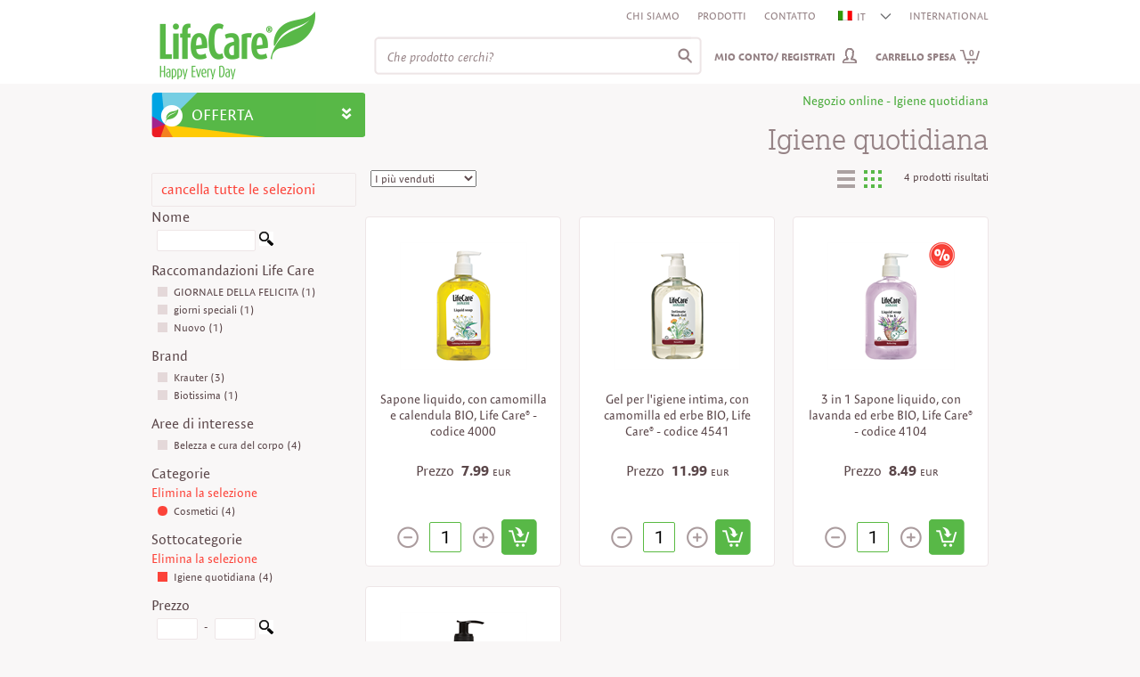

--- FILE ---
content_type: text/html; charset=utf-8
request_url: https://club.life-care.com/negozio/Cosmetici,Igiene-quotidiana/K03Z/IT/?seeAll=1-6-7&%3BtagsIDs=271-253&%3Bdisplay=list&tagsIDs=92-126&display=grid
body_size: 153322
content:

<!DOCTYPE html>
<html>
<head id="ctl00_Head1"><meta http-equiv="Content-Type" content="text/html; charset=UTF-8" /><meta http-equiv="cache-control" content="no-cache" /><meta http-equiv="expires" content="0" /><meta http-equiv="pragma" content="no-cache" />
        <meta http-equiv="X-UA-Compatible" content="IE=edge" /><meta name="robots" content="index, follow"/><meta http-equiv="Content-Language" content="it"/>
<meta name="description" content=""/>
<link href="/Images/Ico/favicon.ico" rel="icon" type="image/x-icon"/>
<link href='/Css/Core/Core.css'   rel="stylesheet" type="text/css"/>
<link href='/Css/Site.css'   rel="stylesheet" type="text/css"/>
<script type="text/javascript" src="//use.typekit.net/zux0gig.js"></script><script type="text/javascript">  (function(i,s,o,g,r,a,m){i['GoogleAnalyticsObject']=r;i[r]=i[r]||function(){
(i[r].q=i[r].q||[]).push(arguments)},i[r].l=1*new Date();a=s.createElement(o),
m=s.getElementsByTagName(o)[0];a.async=1;a.src=g;m.parentNode.insertBefore(a,m)
})(window,document,'script','//www.google-analytics.com/analytics.js','ga');

ga('create', 'UA-2651878-2', 'auto');
ga('send', 'pageview');

(function(w,d,s,l,i){w[l]=w[l]||[];w[l].push({'gtm.start':
new Date().getTime(),event:'gtm.js'});var f=d.getElementsByTagName(s)[0],
j=d.createElement(s),dl=l!='dataLayer'?'&l='+l:'';j.async=true;j.src=
'https://www.googletagmanager.com/gtm.js?id='+i+dl;f.parentNode.insertBefore(j,f);
})(window,document,'script','dataLayer','GTM-PNCP7BC');
</script>
<!-- Facebook Pixel Code -->
<script>
!function(f,b,e,v,n,t,s){if(f.fbq)return;n=f.fbq=function(){n.callMethod?
n.callMethod.apply(n,arguments):n.queue.push(arguments)};if(!f._fbq)f._fbq=n;
n.push=n;n.loaded=!0;n.version='2.0';n.queue=[];t=b.createElement(e);t.async=!0;
t.src=v;s=b.getElementsByTagName(e)[0];s.parentNode.insertBefore(t,s)}(window,
document,'script','https://connect.facebook.net/en_US/fbevents.js');
fbq('init', '917702821652371'); // Insert your pixel ID here.
fbq('track', 'PageView');
</script>
<noscript><img height="1" width="1" style="display:none"
src="https://www.facebook.com/tr?id=917702821652371&ev=PageView&noscript=1"
/></noscript>
<!-- DO NOT MODIFY -->
<!-- End Facebook Pixel Code -->
<script type="text/javascript">(function(h,o,t,j,a,r){
        h.hj=h.hj||function(){(h.hj.q=h.hj.q||[]).push(arguments)};
        h._hjSettings={hjid:178053,hjsv:5};
        a=o.getElementsByTagName('head')[0];
        r=o.createElement('script');r.async=1;
        r.src=t+h._hjSettings.hjid+j+h._hjSettings.hjsv;
        a.appendChild(r);
    })(window,document,'//static.hotjar.com/c/hotjar-','.js?sv=');</script>
<script type="text/javascript">(function(e){var t=document,n=t.createElement("script");n.async=!0,n.defer=!0,n.src=e,t.getElementsByTagName("head")[0].appendChild(n)})("//c.flx1.com/78-19522.js?id=19522&m=78")</script>
<script src='/JS/StaticVars.js?rnd=3' type='text/javascript'></script>
<script type="text/javascript">stVarImgWebItemPath100x80="/MediaContent/ItemsImagesProcessed/3/100x80/";stVarBigImgWebItemPath="/MediaContent/ItemsImagesProcessed/3/";stVarImgWebItemPath200x196="/MediaContent/ItemsImagesProcessed/3/200x196/";stVarImgWebItemPath145x143="/MediaContent/ItemsImagesProcessed/3/145x143/";stVarImgWebItemPath62x60="/MediaContent/ItemsImagesProcessed/3/62x60/";stVarLoginPath="/registrazione/K12Z/IT/";stVarOpsOrderPath="/sistemazione-ordine/K59Z/IT/";stVarBasketPreviewPath="/comando-vista-carrello/K02Z/IT/";stVarItemDetailedPath="/prodotto/K04Z/IT/";stVarItemSearchPath="/negozio/K03Z/IT/";stVarGlobalItemSearchPath="/Interfaces/Eshop/GlobalItemsSearch.aspx";stVarCmsContentPath="/content/K01Z/IT/";stVarWebSitePaths_ImgPath="/Images/";stVarWebSitePaths_WebSitePath="/";stVarOpsOrderRewritePageCode="K59Z";stVarSupracategoriesRewritePageCode="K07Z";</script>
<script src='/JS/Core/Core.js?rnd=16' type='text/javascript'></script>
<script src='/JS/Core/CoreExt.js?rnd=16' type='text/javascript'></script>
<script type="text/javascript">var wdgShpBasketInterfaceEntities = new Array();wdgShpBasketInterfaceEntities["wdgShpBasketNrItemsTextJS"]="Nr. prodotti:";wdgShpBasketInterfaceEntities["wdgShpBasketQtyTextJS"]="Quantità:";wdgShpBasketInterfaceEntities["wdgShpBasketTotalValueTextJS"]="Valore:";wdgShpBasketInterfaceEntities["wdgShpBasketSeeBasketJS"]="Visualizza carrello";wdgShpBasketInterfaceEntities["wdgShpBasketItemAddedJS"]="Il prodotto e stato aggiunto";wdgShpBasketInterfaceEntities["wdgShpBasketBtnDelItemJS"]="Cancella";wdgShpBasketInterfaceEntities["wdgShpBasketLastAddedTextJS"]="Gli ultimi prodotti aggiunti:";wdgShpBasketInterfaceEntities["wdgShpBasketNoItemsTextJS"]="Non ci sono articoli aggiunti al carrello";wdgShpBasketInterfaceEntities["wdgShpBasketValueTextJS_NEW"]="Valore";wdgShpBasketInterfaceEntities["wdgShpBasketItemAddedSeeMoreJS"]="I Partner che hanno acquistato questo prodotto hanno anche comprato...";wdgShpBasketInterfaceEntities["wdgShpBasketProcessAddJS"]="Elaborazione in corso ...";wdgShpBasketInterfaceEntities["wdgShpBasketTotalPVATextJS"]="PVA:";</script>
<script type="text/javascript">
            function WdgShpBasketGetEntityLanguageContent(code) {
                var langContent = "";
                if (wdgShpBasketInterfaceEntities) { 
                    if(wdgShpBasketInterfaceEntities[code])
                        langContent = wdgShpBasketInterfaceEntities[code];
                }
                return langContent;
            }</script>
<script type="text/javascript">var wdgSearchBarInterfaceEntities = new Array();wdgSearchBarInterfaceEntities["txtSearchBarAutocompleteFooterText"]="Visualizza tutti i @NrRecords record trovati";</script>
<script type="text/javascript">
            function WdgSearchBarGetEntityLanguageContent(code) {
                var langContent = "";
                if (wdgSearchBarInterfaceEntities) { 
                    if(wdgSearchBarInterfaceEntities[code])
                        langContent = wdgSearchBarInterfaceEntities[code];
                }
                return langContent;
            }</script>
<script src='/JS/Widgets/Widgets.js?rnd=25' type='text/javascript'></script>
<script src='/JS/Utils.js' type='text/javascript'></script>
<script src='/JS/LogError.js?rnd=3' type='text/javascript'></script>
<script src='/JS/Observer.js?rnd=3' type='text/javascript'></script>
<script type="text/javascript">workerObsEntity='ESHOP_DEFAULTPAGE';workerObsSess='t3esehxjacoewoqpyk0fs51z';workerObsURL='/negozio/Cosmetici,Igiene-quotidiana/K03Z/IT/?seeAll=1-6-7&%3BtagsIDs=271-253&%3Bdisplay=list&tagsIDs=92-126&display=grid';workerObsIP='3.143.216.122';</script>
<script type='text/javascript'>$(document).ready(function () { try{Typekit.load();}catch(e){} });</script>
<script type='text/javascript'>$(document).ready(function () {uiTopMenusBgColors[uiTopMenusBgColors.length]=new TopMenuBgColor(38,'#57b847','#e2242b');});</script>

    <script src='/JS/EShop/Default.js?rnd=16' type='text/javascript'></script><title>
	
</title></head>
<body>

<form method="post" action="./?seeAll=1-6-7&amp;%3btagsIDs=271-253&amp;%3bdisplay=list&amp;tagsIDs=92-126&amp;display=grid&amp;ctryCode=IT" id="aspnetForm">
<div class="aspNetHidden">
<input type="hidden" name="__VIEWSTATE" id="__VIEWSTATE" value="/[base64]/[base64]/[base64]/aWQ9MTk1MjImbT03OCIpPC9zY3JpcHQ+DQo8c2NyaXB0IHNyYz0nL0pTL1N0YXRpY1ZhcnMuanM/[base64]/[base64]/[base64]/[base64]/[base64]/[base64]/[base64]/[base64]/[base64]/[base64]/[base64]/dGFnc0lEcz0yNzEiIHRhcmdldD0iX3NlbGYiPlNhbHV0ZSBlIGltbXVuaXRhPC9hPjwvbGk+PGxpPjxhIHN0eWxlPSIiIGlkPSJ0b3BNZW51SXRlbXNfNjUiIGhyZWY9Ii9uZWdvemlvL0Rpc2ludG9zc2ljYXppb25lLWUtZGlldGEvSzAzWi9JVC8/[base64]/dGFnc0lEcz0yNjkiIHRhcmdldD0iX3NlbGYiPlB1bGl6aWEgZGVsbGEgY2FzYTwvYT48L2xpPjxsaT48YSBzdHlsZT0iIiBpZD0idG9wTWVudUl0ZW1zXzY2IiBocmVmPSIvbmVnb3ppby9OdXRyaXppb25lLWUtc3BvcnQvSzAzWi9JVC8/[base64]/[base64]/[base64]/[base64]/[base64]/[base64]/[base64]/[base64]/[base64]/[base64]/[base64]/[base64]/[base64]/[base64]/[base64]/[base64]/[base64]/[base64]/[base64]/[base64]/[base64]/[base64]/[base64]/[base64]/[base64]/[base64]/[base64]/[base64]/[base64]/[base64]/[base64]/[base64]/[base64]/[base64]/[base64]/[base64]" />
</div>

<div class="aspNetHidden">

	<input type="hidden" name="__VIEWSTATEGENERATOR" id="__VIEWSTATEGENERATOR" value="6F755974" />
	<input type="hidden" name="__EVENTVALIDATION" id="__EVENTVALIDATION" value="/wEdAAYXAzGCsZb5AebKGPOntVQ4RcVj82fPexVuxv/EZsTdZ/YPB0hOI+XWRMHb+gMzUU0fu4rabYrzcNGd+1+nFEApm1JfmAhgrQdyTZF870mHzKylu17JYq6drjVJylnRLooQdXJii2NPxOIQre8/Td3zlXtrSPOZ/0tpDKM9G40Oow==" />
</div>
<div id="uiBgMain">
    <div id="headerFakeDiv" class="diplay-none pos-fixed z-index-97"></div>               
    <div id="uiMain">
        
        <div id="uiContent">            
            <div id="uiHeader"> 
                   
                <div id="ctl00_pnlHeader">
	                       
                    <div id="headerLogo" class="header-logo">
                        <a href="/IT/">
                        <img src="/Images/header-company-logo.png" class="header-company-logo" alt=""/>
                        </a>
                    </div>
                    <div class="header-content">
                        <div  style="height:31px;#height:29px;">
                             
                            <div class="float-right">
                                <div class="float-left padding-left-10"><a href="/content/K01Z/IT/?tagID=28&entityID=18311" title="Despre Life Care" target="_self" >Chi siamo</a></div><div class="float-left padding-left-10"><a href="/negozio/K03Z/IT/" title="Prodotti" target="_blank" >Prodotti</a></div><div class="float-left padding-left-10"><a href="/content/K01Z/IT/?tagID=23&entityID=18240" title="Contact" target="_self" >Contatto</a></div>
                                
                                <div class="float-left padding-left-10" style="z-index:100;">
                         <div style="position:relative;width:65px;border-bottom: 1px solid transparent;">
                        <div id="wdgCtryBar">
                            <ul><li id="liCtryBar_10_IT" ><a id="aCtryBar_10_IT" onclick="CtryBarOpenCloseClick(this);return false;" href="/negozio/Cosmetici,Igiene-quotidiana/K03Z/IT/?seeAll=1-6-7&%3BtagsIDs=271-253&%3Bdisplay=list&tagsIDs=92-126&display=grid" title="IT"><img src="/Images/Flags/flag-IT.png" style="padding-top:2px;padding-right:5px;" alt="IT"/>IT<img id="wdgCtryBarArrow" src="/Images/Bullets/arr-small-down.png" class="wdgCtryBar-arrow" alt=""/></a></li><li id="liCtryBar_001_RO"style='display:none;'><a id="aCtryBar_001_RO" href="/magazin/Cosmetici,Igiene-quotidiana/K03Z/RO/?seeAll=1-6-7&%3BtagsIDs=271-253&%3Bdisplay=list&tagsIDs=92-126&display=grid" title="RO"><img src="/Images/Flags/flag-RO.png" style="padding-top:2px;padding-right:5px;" alt="RO"/>RO</a></li><li id="liCtryBar_002_AT"style='display:none;'><a id="aCtryBar_002_AT" href="/Shop/Cosmetici,Igiene-quotidiana/K03Z/AT/?seeAll=1-6-7&%3BtagsIDs=271-253&%3Bdisplay=list&tagsIDs=92-126&display=grid" title="AT"><img src="/Images/Flags/flag-AT.png" style="padding-top:2px;padding-right:5px;" alt="AT"/>AT</a></li><li id="liCtryBar_003_BE"style='display:none;'><a id="aCtryBar_003_BE" href="/magasin/Cosmetici,Igiene-quotidiana/K03Z/BE/?seeAll=1-6-7&%3BtagsIDs=271-253&%3Bdisplay=list&tagsIDs=92-126&display=grid" title="BE"><img src="/Images/Flags/flag-BE.png" style="padding-top:2px;padding-right:5px;" alt="BE"/>BE</a></li><li id="liCtryBar_004_BG"style='display:none;'><a id="aCtryBar_004_BG" href="/store/Cosmetici,Igiene-quotidiana/K03Z/BG/?seeAll=1-6-7&%3BtagsIDs=271-253&%3Bdisplay=list&tagsIDs=92-126&display=grid" title="BG"><img src="/Images/Flags/flag-BG.png" style="padding-top:2px;padding-right:5px;" alt="BG"/>BG</a></li><li id="liCtryBar_005_EN"style='display:none;'><a id="aCtryBar_005_EN" href="/store/Cosmetici,Igiene-quotidiana/K03Z/EN/?seeAll=1-6-7&%3BtagsIDs=271-253&%3Bdisplay=list&tagsIDs=92-126&display=grid" title="EN"><img src="/Images/Flags/europa.png" style="padding-top:2px;padding-right:5px;" alt="EN"/>EN</a></li><li id="liCtryBar_006_FR"style='display:none;'><a id="aCtryBar_006_FR" href="/magasin/Cosmetici,Igiene-quotidiana/K03Z/FR/?seeAll=1-6-7&%3BtagsIDs=271-253&%3Bdisplay=list&tagsIDs=92-126&display=grid" title="FR"><img src="/Images/Flags/flag-FR.png" style="padding-top:2px;padding-right:5px;" alt="FR"/>FR</a></li><li id="liCtryBar_007_DE"style='display:none;'><a id="aCtryBar_007_DE" href="/Shop/Cosmetici,Igiene-quotidiana/K03Z/DE/?seeAll=1-6-7&%3BtagsIDs=271-253&%3Bdisplay=list&tagsIDs=92-126&display=grid" title="DE"><img src="/Images/Flags/flag-DE.png" style="padding-top:2px;padding-right:5px;" alt="DE"/>DE</a></li><li id="liCtryBar_008_HU"style='display:none;'><a id="aCtryBar_008_HU" href="/üzlet/Cosmetici,Igiene-quotidiana/K03Z/HU/?seeAll=1-6-7&%3BtagsIDs=271-253&%3Bdisplay=list&tagsIDs=92-126&display=grid" title="HU"><img src="/Images/Flags/flag-HU.png" style="padding-top:2px;padding-right:5px;" alt="HU"/>HU</a></li><li id="liCtryBar_009_IE"style='display:none;'><a id="aCtryBar_009_IE" href="/store/Cosmetici,Igiene-quotidiana/K03Z/IE/?seeAll=1-6-7&%3BtagsIDs=271-253&%3Bdisplay=list&tagsIDs=92-126&display=grid" title="IE"><img src="/Images/Flags/flag-IE.png" style="padding-top:2px;padding-right:5px;" alt="IE"/>IE</a></li><li id="liCtryBar_11_MD"style='display:none;'><a id="aCtryBar_11_MD" href="/magazin/Cosmetici,Igiene-quotidiana/K03Z/MD/?seeAll=1-6-7&%3BtagsIDs=271-253&%3Bdisplay=list&tagsIDs=92-126&display=grid" title="MD"><img src="/Images/Flags/flag-MD.png" style="padding-top:2px;padding-right:5px;" alt="MD"/>MD</a></li><li id="liCtryBar_12_RS"style='display:none;'><a id="aCtryBar_12_RS" href="/store/Cosmetici,Igiene-quotidiana/K03Z/RS/?seeAll=1-6-7&%3BtagsIDs=271-253&%3Bdisplay=list&tagsIDs=92-126&display=grid" title="RS"><img src="/Images/Flags/flag-RS.png" style="padding-top:2px;padding-right:5px;" alt="RS"/>RS</a></li><li id="liCtryBar_13_SK"style='display:none;'><a id="aCtryBar_13_SK" href="/sklad/Cosmetici,Igiene-quotidiana/K03Z/SK/?seeAll=1-6-7&%3BtagsIDs=271-253&%3Bdisplay=list&tagsIDs=92-126&display=grid" title="SK"><img src="/Images/Flags/flag-SK.png" style="padding-top:2px;padding-right:5px;" alt="SK"/>SK</a></li><li id="liCtryBar_14_ES"style='display:none;'><a id="aCtryBar_14_ES" href="/tienda/Cosmetici,Igiene-quotidiana/K03Z/ES/?seeAll=1-6-7&%3BtagsIDs=271-253&%3Bdisplay=list&tagsIDs=92-126&display=grid" title="ES"><img src="/Images/Flags/flag-ES.png" style="padding-top:2px;padding-right:5px;" alt="ES"/>ES</a></li><li id="liCtryBar_15_TR"style='display:none;'><a id="aCtryBar_15_TR" href="/store/Cosmetici,Igiene-quotidiana/K03Z/TR/?seeAll=1-6-7&%3BtagsIDs=271-253&%3Bdisplay=list&tagsIDs=92-126&display=grid" title="TR"><img src="/Images/Flags/flag-TR.png" style="padding-top:2px;padding-right:5px;" alt="TR"/>TR</a></li><li id="liCtryBar_16_GB"style='display:none;'><a id="aCtryBar_16_GB" href="/store/Cosmetici,Igiene-quotidiana/K03Z/GB/?seeAll=1-6-7&%3BtagsIDs=271-253&%3Bdisplay=list&tagsIDs=92-126&display=grid" title="GB"><img src="/Images/Flags/flag-EN.png" style="padding-top:2px;padding-right:5px;" alt="GB"/>GB</a></li></ul></div></div></div><div class="float-left align-right padding-left-10"><a id="aCtryBar_100_International" href="https://club.life-care.com/international/" title="INTERNATIONAL" target="_blank">INTERNATIONAL</a></div>
                            </div>                                    
                            <div class="clear-both"></div>
                        </div>
                        <div>
                            <div class="float-right" style="width:90%;">
                                
                            </div>
                            <div class="clear-left"></div>
                        </div>
                        <div>
                            <div class="float-left padding-left-10">
                                <div>
                                    <div class="float-left">                                
                                        <div id="wdgSearchBarDivCmb" style="width:2px;">
                                                  
                                                <input type="hidden" id="wdgSearchBarTypeHidden" name="wdgSearchBarTypeHidden" value="item"/>
                                                <input type="hidden" id="wdgSearchBarCmsTagIDHidden" name="wdgSearchBarCmsTagIDHidden" value=""/>
                                        </div>                                
                                        <div id="wdgSearchBarDivText" class="ui-widget">
                                            <input type="text" id="wdgSearchBarInputText"  class="italic" name="wdgSearchBarInputText" value="Che prodotto cerchi?"/>
                                            <input type="hidden" id="hiddenWdgSearchBarDefaultInputText" value="Che prodotto cerchi?"/>
                                        </div>                                
                                        <div class="clear-both"></div>
                                    </div>
                                    <div class="clear-left"></div>
                            </div>
                            </div>    
                            <div id="uiLoginAndBasket">
                                <div class="float-right">
                                    <div id="wdgShpBasket"><div id="wdgShpBasketLi"><div id="wdgShpBasketData" onclick="javascript:document.location.href='/comando-vista-carrello/K02Z/IT/';return false;"><a id="wdgShpBasketText" href="/comando-vista-carrello/K02Z/IT/">Carrello spesa<span id="wdgShpBasketNrItems">0</span></a></div><div id="wdgShpBasketDetails"><div id="wdgShpBasketDetailsData"><ul><li>
                                    <div class="wdgShpBasketDetails-div-item" style="width:320px;margin-left:-30px;">
                                        <span>Non ci sono articoli aggiunti al carrello</span></div>                                    
                                    </li>
                                    </ul>
                                    </div><div id="wdgShpBasketDetailsBottom">&nbsp;</div></div></div></div>
                                </div>
                                <div class="float-right">    
                                    <div id="wdgUserLoginUI"><div id="wdgUserLoginContent"><div><a id="wdgUserLogin" href="/registrazione/K12Z/IT/">Mio conto/ Registrati</a></div>
                                    <div id="wdgUserLoginDetails" style="display:none;">                                        
                                        <div class="padding-top-5 width-max padding-right-10"><input type="text" id="wdgUserLoginUserName" name="wdgUserLoginUserName" placeholder="Utilizzatore"  class="input-text-login-radius4 "/></div>                                        
                                        <div class="padding-top-5 width-max padding-right-10"><input type="password" id="wdgUserLoginPasswd" name="wdgUserLoginPasswd" placeholder="Password" class="input-text-login-radius4 "/></div>
                                        <div class="padding-top-5 width-max padding-right-10">
                                            <input type="checkbox" id="wdgUserLoginChckBoxGDPR" name="wdgUserLoginChckBoxGDPR" style="opacity: 0.8;filter:alpha(opacity=80);"/><label id="wdgUserLoginLblGDPR" for="wdgUserLoginChckBoxGDPR">Sono d'accordo con il trattamento dei dati personali ai sensi del <a target="_blank" class="underline" href="https://life-care.com/content/Termini-e-condizioni/Protezione-dei-Dati-Personali-(GDPR)/K01Z/IT/?tagID=24&entityID=19572">GDPR</a></label><br/>
                                            <span id="wdgUserLoginLblGDPRError" class="display-none" style="color:#ffff00;">Campo obbligatorio</span>
                                        </div>
                                        <div class="padding-top-5 width-max padding-right-10">
                                            <input type="checkbox" id="wdgUserLoginChckBoxDataProcessing" name="wdgUserLoginChckBoxDataProcessing" style="opacity: 0.8;filter:alpha(opacity=80);"/><label id="wdgUserLoginLblDataProcessing" for="wdgUserLoginChckBoxDataProcessing">Accordo di collaborazione come titolare dati associato ai sensi del <a target="_blank" class="underline" href="https://life-care.com/content/Termini-e-condizioni/Accordo-di-collaborazione-come-titolare-dati-associato-ai-sensi-del-GDPR/K01Z/IT/?tagID=24&entityID=19596">GDPR</a></label><br/>
                                            <span id="wdgUserLoginLblDataProcessingError" class="display-none" style="color:#ffff00;">Campo obbligatorio</span>
                                        </div>
                                        <div class="padding-top-10 margin-plus width-max">
                                            <input type="hidden" id="wdgUserIsLoginAction" name="wdgUserIsLoginAction"/>
                                            <div class="float-left">                                            
                                                <input type ="button" class="btn-almost-white-radius4 bold" id="wdgUserLoginBtn" name="wdgUserLoginBtn" onclick="WdgUserLoginDetailsLoginBtnClick()" value="Accedi"/>
                                            </div>
                                            <div class="float-right">
                                                <a href="/registrazione/K12Z/IT/?act=recoverpasswd" id="wdgUserLoginRecoverPasswd">Hai dimenticato la tua password?</a>
                                            </div>
                                            <div class="clear-left"></div>
                                        </div>
                                        <div id="wdgUserLoginBottom">
                                            <div id="wdgUserLoginBoxLowerContent">    
                                                <p class="strongTitle-white">Non hai ancora un conto?</p>
                                                <p id="wdgUserLoginNewAccountText">&nbsp;<a href="#" id="wdgUserLoginNewAccountDetailsLink">Vuoi saperne di più? >></a></p>
                                                <div class="margin-plus2">
                                                    <input type ="button" class="btn-almost-white-radius4 bold" id="wdgUserLoginRegister" name="wdgUserLoginRegister" onclick="document.location.href='/registrazione/K60Z/IT/?step=1'" value="Clicca qui"/>
                                                </div>
                                            </div>
                                        </div>                                        
                                    </div></div></div>
                                </div>
                                
                                <div class="clear-right"></div>
                            </div>
                            
                            <div class="float-right" style="padding-right:70px;">
                                <!--<a id="wdgQuickOpsOrder" href="/sistemazione-ordine/K59Z/IT/?act=basket">Ordine rapido</a>-->
                                
                                    
                            </div>
                            <div class="clear-both"></div>                        
                        </div>
                    </div>
                    <div class="clear-left"></div>
                    
                
</div>
            </div>
            <div id="uiTopMenuContent">  
                <div id="uiTopMenuPosition">              
                <div id="uiTopMenu">   
                    <div id="uiTopMenuOpener">
                        <div id="uiTopMenuOpenerContent">                            
                            <div class="float-left">
                                Offerta
                            </div>
                            <div class="float-right padding-right-5">
                                <img id="imgLeftMenuOpener" src="../../../../Images/Bullets/menu-opener-arrow-down.png" />
                            </div>
                        </div>
                    </div>             
                    <div id="wdgTopMenu" style="display:none;">
                        <div id="topMenuLeft">
                            <ul class="top-menu-ul" id="topMenuLeftUL">
                                <li class="top-menu-li-first"><a style="" id="topMenuItems_35" href="/negozio/Salute-e-immunita/K03Z/IT/?tagsIDs=271" target="_self">Salute e immunita</a></li><li><a style="" id="topMenuItems_65" href="/negozio/Disintossicazione-e-dieta/K03Z/IT/?tagsIDs=272" target="_self">Disintossicazione e dieta</a></li><li><a style="" id="topMenuItems_37" href="/negozio/Belezza-e-cura-del-corpo/K03Z/IT/?tagsIDs=268" target="_self">Bellezza cura del corpo</a></li><li><a style="" id="topMenuItems_36" href="/negozio/Pulizia-della-casa/K03Z/IT/?tagsIDs=269" target="_self">Pulizia della casa</a></li><li><a style="" id="topMenuItems_66" href="/negozio/Nutrizione-e-sport/K03Z/IT/?tagsIDs=270" target="_self">Nutrizione e sport</a></li><li><a style="" id="topMenuItems_67" href="/negozio/Soldi-e-imprenditorialita/K03Z/IT/?tagsIDs=265" target="_self">Soldi e imprenditorialita</a></li><li><a class="font-14" style="padding:2px 9px 2px 0px;" id="topMenuItems_46" href="/negozio/GIORNALE-DELLA-FELICITA,giorni-speciali/K03Z/IT/?seeAll=1&tagsIDs=276-275" target="_self"  onmouseover="GlobalChangeLinkImgSrc(this,'https://club.life-care.com/MediaContent/WebMenu/menu_header_promo_over.png');" onmouseout="GlobalChangeLinkImgSrc(this,'https://club.life-care.com/MediaContent/WebMenu/menu_header_promo.png');" ><img src="https://club.life-care.com/MediaContent/WebMenu/menu_header_promo.png" class="valign-middle" alt="" /> <span style="" >PROMO</span></a></li><li><a class="font-14" style="padding:2px 9px 2px 0px;" id="topMenuItems_47" href="/negozio/Nuovo/K03Z/IT/?tagsIDs=153" target="_self"  onmouseover="GlobalChangeLinkImgSrc(this,'https://club.life-care.com/MediaContent/WebMenu/menu_header_news_over.png');" onmouseout="GlobalChangeLinkImgSrc(this,'https://club.life-care.com/MediaContent/WebMenu/menu_header_news.png');" ><img src="https://club.life-care.com/MediaContent/WebMenu/menu_header_news.png" class="valign-middle" alt="" /> <span style="" >NUOVO</span></a></li><li style="line-height:40px;vertical-align:middle;background-color:#57b847;color:#ffffff !important;border-radius:4px;margin-right:10px;"><a class="font-14" style="color:#ffffff !important;padding:2px 9px 2px 0px;" id="topMenuItems_38" href="/content/Il-Tuo-affare-Life-Care/Il-Tuo-affare-Life-Care/K01Z/IT/?tagID=41&entityID=19991&tagTypeIds=20-24" target="_self"  onmouseover="GlobalChangeLinkImgSrc(this,'https://club.life-care.com/MediaContent/WebMenu/Icon_franciza-Life-Care-mouse_over-2.png');" onmouseout="GlobalChangeLinkImgSrc(this,'https://club.life-care.com/MediaContent/WebMenu/Icon_franciza-Life-Care-normal1.png');" ><img src="https://club.life-care.com/MediaContent/WebMenu/Icon_franciza-Life-Care-normal1.png" class="valign-middle" alt="" /> <span style="color:#ffffff !important;" >Il Tuo affare Life Care</span></a></li>
                            </ul>
                        </div>                                  
                        <div class="clear-both"></div>
                        <div id="uiTopSubmenu">
                            <div id="topSubmenuContent">               
                                <div id="topSubmenuContentData">                                    
                                    <div id="topMenuItems_35_Submenu" class="top-submenu-items"><div class="padding-top-15"><div class="float-left"><div><div class="top-submenu-section-div"><div class="float-left"><ul><li class="padding-top-5 gray14 bold"><a id="topSubmenuMenuItems_533" href="/negozio/Integratori-alimentari,Salute-e-immunita/K03Z/IT/?tagsIDs=271-97" target="_self">Integratori alimentari</a></li><li class="black12 padding-left-5"><a id="topSubmenuMenuItems_542" href="/negozio/Integratori-alimentari,Salute-e-immunita/K03Z/IT/?seeAll=6&tagsIDs=271-97" target="_self">Sostegno del sistema immunitario</a></li><li class="black12 padding-left-5"><a id="topSubmenuMenuItems_544" href="/negozio/Allergie,Salute-e-immunita/K03Z/IT/?seeAll=6&tagsIDs=271-98" target="_self">Allergie</a></li><li class="black12 padding-left-5"><a id="topSubmenuMenuItems_546" href="/negozio/Salute-e-immunita,Vitalità/K03Z/IT/?seeAll=6&tagsIDs=271-149" target="_self">Vitalità</a></li><li class="black12 padding-left-5"><a id="topSubmenuMenuItems_547" href="/negozio/Cardiovasculare,Salute-e-immunita/K03Z/IT/?seeAll=6&tagsIDs=271-112" target="_self">Cardiovasculare</a></li><li class="black12 padding-left-5"><a id="topSubmenuMenuItems_548" href="/negozio/Capacità-intellettuale,Salute-e-immunita/K03Z/IT/?seeAll=6&tagsIDs=271-243" target="_self">Capacita intellettuale</a></li><li class="black12 padding-left-5"><a id="topSubmenuMenuItems_549" href="/negozio/La-mobilità-articolare,Salute-e-immunita/K03Z/IT/?seeAll=6&tagsIDs=271-133" target="_self">La mobilità articolare</a></li><li class="black12 padding-left-5"><a id="topSubmenuMenuItems_550" href="/negozio/Salute-e-immunita/K03Z/IT/?seeAll=6&tagsIDs=271" target="_self">Riduzione dello stress</a></li><li class="black12 padding-left-5"><a id="topSubmenuMenuItems_551" href="/negozio/Manutenzione-della-giovinezza,Salute-e-immunita/K03Z/IT/?seeAll=6&tagsIDs=271-131" target="_self">Manutenzione della giovinezza</a></li><li class="black12 padding-left-5"><a id="topSubmenuMenuItems_1374" href="/negozio/Integratori-alimentari,Salute-e-immunita,Tonico-sessuale/K03Z/IT/?seeAll=6&tagsIDs=271-97-144" target="_self">Tonico sessuale</a></li></ul></div><div class="float-left"><ul><li class="padding-top-5 gray14 bold"><a id="topSubmenuMenuItems_534" href="/negozio/Cosmetici-terapeutici,Salute-e-immunita/K03Z/IT/?seeAll=6&tagsIDs=271-93" target="_self">Cosmetici terapeutici</a></li><li class="black12 padding-left-5"><a id="topSubmenuMenuItems_554" href="/negozio/Antireumatico,Cosmetici-terapeutici,Salute-e-immunita/K03Z/IT/?seeAll=6&tagsIDs=271-93-236" target="_self">Antireumatico</a></li><li class="black12 padding-left-5"><a id="topSubmenuMenuItems_555" href="/negozio/Antinfiammatorio,Cosmetici-terapeutici,Salute-e-immunita/K03Z/IT/?seeAll=6&tagsIDs=271-93-103" target="_self">Antinfiammatorio</a></li></ul></div><div class="clear-left"></div></div></div></div><div class="top-submenu-items-column-banners"><ul><li><div class="display-inline"></div></li><li><div class="display-inline"><a href="/Interfaces/negozio/Integratori-alimentari,Salute-e-immunita/K03Z/IT/?seeAll=6&tagsIDs=271-97" target="_self"><img style="border:0px;" src="https://club.life-care.com/MediaContent/Banners/lifecare-banner_290x410-23_6-IT-sanatate.png" alt=""/></a></div></li></ul></div><div class="clear-both"></div></div></div><div id="topMenuItems_65_Submenu" class="top-submenu-items"><div class="padding-top-15"><div class="float-left"><div><div class="top-submenu-section-div"><div class="float-left"><ul><li class="padding-top-5 gray14 bold"><a id="topSubmenuMenuItems_1131" href="/negozio/Controllo-del-peso,Disintossicazione-e-dieta/K03Z/IT/?tagsIDs=272-114" target="_self">Controllo del peso</a></li><li class="black12 padding-left-5"><a id="topSubmenuMenuItems_1132" href="/negozio/Controllo-del-peso,Disintossicazione-e-dieta/K03Z/IT/?tagsIDs=272-114" target="_self">Controllo del peso</a></li><li class="padding-top-5 gray14 bold"><a id="topSubmenuMenuItems_1133" href="/negozio/Detossificazione,Disintossicazione-e-dieta/K03Z/IT/?tagsIDs=272-118" target="_self">Detossificazione</a></li><li class="black12 padding-left-5"><a id="topSubmenuMenuItems_1134" href="/negozio/Detossificazione,Disintossicazione-e-dieta/K03Z/IT/?tagsIDs=272-118" target="_self">Detossificazione</a></li><li class="padding-top-5 gray14 bold"><a id="topSubmenuMenuItems_1135" href="/negozio/Digestione,Disintossicazione-e-dieta/K03Z/IT/?tagsIDs=272-216" target="_self">Digestione</a></li><li class="black12 padding-left-5"><a id="topSubmenuMenuItems_1136" href="/negozio/Digestione,Disintossicazione-e-dieta/K03Z/IT/?tagsIDs=272-216" target="_self">Digestione</a></li></ul></div><div class="clear-left"></div></div></div></div><div class="top-submenu-items-column-banners"><ul><li><div class="display-inline"><a href="/Interfaces/negozio/Controllo-del-peso,Disintossicazione-e-dieta/K03Z/IT/?tagsIDs=272-114" target="_self"><img style="border:0px;" src="https://club.life-care.com/MediaContent/Banners/lifecare-banner_290x410-23_6-IT-slabire.png" alt=""/></a></div></li></ul></div><div class="clear-both"></div></div></div><div id="topMenuItems_37_Submenu" class="top-submenu-items"><div class="padding-top-15"><div class="float-left"><div><div class="top-submenu-section-div"><div class="float-left"><ul><li class="padding-top-5 gray14 bold"><a id="topSubmenuMenuItems_589" href="/negozio/Belezza-e-cura-del-corpo,Cosmetici/K03Z/IT/?tagsIDs=268-92" target="_self">Cosmetici</a></li><li class="black12 padding-left-5"><a id="topSubmenuMenuItems_594" href="/negozio/Belezza-e-cura-del-corpo,Viso-e-labbra/K03Z/IT/?tagsIDs=268-121" target="_self">Viso e labbra</a></li><li class="black12 padding-left-5"><a id="topSubmenuMenuItems_595" href="/negozio/Belezza-e-cura-del-corpo,Occhi/K03Z/IT/?tagsIDs=268-135&seeAll=6" target="_self">Occhi</a></li><li class="black12 padding-left-5"><a id="topSubmenuMenuItems_596" href="/negozio/Belezza-e-cura-del-corpo,Corpo/K03Z/IT/?tagsIDs=268-116&seeAll=6" target="_self">Corpo</a></li><li class="black12 padding-left-5"><a id="topSubmenuMenuItems_597" href="/negozio/Belezza-e-cura-del-corpo,Igiene-Orale/K03Z/IT/?tagsIDs=268-127&seeAll=6" target="_self">Igiene Orale</a></li><li class="black12 padding-left-5"><a id="topSubmenuMenuItems_1124" href="/negozio/Belezza-e-cura-del-corpo,Igiene-quotidiana/K03Z/IT/?tagsIDs=268-126" target="_self">Igiene quotidiana</a></li><li class="black12 padding-left-5"><a id="topSubmenuMenuItems_598" href="/negozio/Belezza-e-cura-del-corpo,Capelli/K03Z/IT/?tagsIDs=268-136&seeAll=6" target="_self">Capelli</a></li><li class="black12 padding-left-5"><a id="topSubmenuMenuItems_600" href="/negozio/Bambini,Belezza-e-cura-del-corpo/K03Z/IT/?tagsIDs=268-115&seeAll=6" target="_self">Bambini</a></li><li class="black12 padding-left-5"><a id="topSubmenuMenuItems_601" href="/negozio/Belezza-e-cura-del-corpo,Uomini/K03Z/IT/?tagsIDs=268-106&seeAll=6" target="_self">Uomini</a></li></ul></div><div class="float-left"><ul><li class="padding-top-5 gray14 bold"><a id="topSubmenuMenuItems_591" href="/negozio/Belezza-e-cura-del-corpo,Profumi/K03Z/IT/?tagsIDs=268-96&seeAll=6" target="_self">Profumi</a></li><li class="black12 padding-left-5"><a id="topSubmenuMenuItems_607" href="/negozio/Belezza-e-cura-del-corpo,Donne,Profumi/K03Z/IT/?tagsIDs=268-96-122&seeAll=6" target="_self">Donne</a></li><li class="black12 padding-left-5"><a id="topSubmenuMenuItems_1123" href="/negozio/Profumi,Uomini/K03Z/IT/?tagsIDs=96-106" target="_self">Uomini</a></li><li class="padding-top-5 gray14 bold"><a id="topSubmenuMenuItems_592" href="/negozio/K03Z/IT/?tagsIDs=90" target="_self">Accessori di bellezza</a></li><li class="black12 padding-left-5"><a id="topSubmenuMenuItems_610" href="/negozio/K03Z/IT/?tagsIDs=99" target="_self">Altri accessori</a></li></ul></div><div class="clear-left"></div></div></div></div><div class="top-submenu-items-column-banners"><ul><li><div class="display-inline"><a href="/Interfaces/negozio/Belezza-e-cura-del-corpo,Viso-e-labbra/K03Z/IT/?tagsIDs=268-121" target="_self"><img style="border:0px;" src="https://club.life-care.com/MediaContent/Banners/lifecare-banner_290x410-23_6-IT-frumusete.png" alt=""/></a></div></li><li><div class="display-inline"><a href="/Interfaces/negozio/Belezza-e-cura-del-corpo,Viso-e-labbra/K03Z/IT/?tagsIDs=268-121" target="_self"></a></div></li></ul></div><div class="clear-both"></div></div></div><div id="topMenuItems_36_Submenu" class="top-submenu-items"><div class="padding-top-15"><div class="float-left"><div><div class="top-submenu-section-div"><div class="float-left"><ul><li class="padding-top-5 gray14 bold"><a id="topSubmenuMenuItems_572" href="/negozio/K03Z/IT/?tagsIDs=94" target="_self">Pulizia</a></li><li class="black12 padding-left-5"><a id="topSubmenuMenuItems_576" href="/negozio/Piatti,Pulizia-della-casa/K03Z/IT/?tagsIDs=269-148" target="_self">Piatti</a></li><li class="black12 padding-left-5"><a id="topSubmenuMenuItems_577" href="/negozio/Pulizia-della-casa,Vestiti/K03Z/IT/?tagsIDs=269-139" target="_self">Vestiti</a></li><li class="black12 padding-left-5"><a id="topSubmenuMenuItems_579" href="/negozio/Pavimenti,Pulizia-della-casa/K03Z/IT/?tagsIDs=269-137&seeAll=6" target="_self">Pavimenti</a></li><li class="black12 padding-left-5"><a id="topSubmenuMenuItems_580" href="/negozio/Pulizia-della-casa,Vetri/K03Z/IT/?tagsIDs=269-123&seeAll=6" target="_self">Vetri</a></li><li class="black12 padding-left-5"><a id="topSubmenuMenuItems_581" href="/negozio/Prodotti-contro-le-macchie,Pulizia-della-casa/K03Z/IT/?tagsIDs=269-141&seeAll=6" target="_self">Prodotti contro le macchie</a></li><li class="black12 padding-left-5"><a id="topSubmenuMenuItems_582" href="/negozio/Bagno,Pulizia-della-casa/K03Z/IT/?tagsIDs=269-105&seeAll=6" target="_self">Bagno</a></li><li class="black12 padding-left-5"><a id="topSubmenuMenuItems_583" href="/negozio/Pulizia-della-casa,Universale/K03Z/IT/?tagsIDs=269-264&seeAll=6" target="_self">Universale</a></li></ul></div><div class="clear-left"></div></div></div></div><div class="top-submenu-items-column-banners"><ul><li><div class="display-inline"><a href="/Interfaces/negozio/Pulizia-della-casa/K03Z/IT/?tagsIDs=269" target="_self"><img style="border:0px;" src="https://club.life-care.com/MediaContent/Banners/lifecare-banner_290x410-23_6-IT-casa.png" alt=""/></a></div></li></ul></div><div class="clear-both"></div></div></div><div id="topMenuItems_66_Submenu" class="top-submenu-items"><div class="padding-top-15"><div class="float-left"><div><div class="top-submenu-section-div"><div class="float-left"><ul><li class="padding-top-5 gray14 bold"><a id="topSubmenuMenuItems_1125" href="/negozio/Nutrizione-e-sport,Spuntini-sani/K03Z/IT/?tagsIDs=270-124" target="_self">Spuntini sani</a></li><li class="black12 padding-left-5"><a id="topSubmenuMenuItems_1126" href="/negozio/Nutrizione-e-sport,Spuntini-sani/K03Z/IT/?tagsIDs=270-124" target="_self">Spuntini sani</a></li><li class="padding-top-5 gray14 bold"><a id="topSubmenuMenuItems_1127" href="/negozio/Caffé-organico,Nutrizione-e-sport/K03Z/IT/?tagsIDs=270-209" target="_self">Caffè organico</a></li><li class="black12 padding-left-5"><a id="topSubmenuMenuItems_1128" href="/negozio/Caffé-organico,Nutrizione-e-sport/K03Z/IT/?tagsIDs=270-209" target="_self">Caffè organico</a></li><li class="padding-top-5 gray14 bold"><a id="topSubmenuMenuItems_1129" href="/negozio/Accessori-Cucina,Nutrizione-e-sport/K03Z/IT/?tagsIDs=270-204" target="_self">Accessori cucina</a></li><li class="black12 padding-left-5"><a id="topSubmenuMenuItems_1130" href="/negozio/Accessori-Cucina,Nutrizione-e-sport/K03Z/IT/?tagsIDs=270-204" target="_self">Accessori cucina</a></li></ul></div><div class="clear-left"></div></div></div></div><div class="top-submenu-items-column-banners"><ul><li><div class="display-inline"><a href="/Interfaces/negozio/Nutrizione-e-sport,Spuntini-sani/K03Z/IT/?tagsIDs=270-124&descr=smoothie" target="_self"><img style="border:0px;" src="https://club.life-care.com/MediaContent/Banners/lifecare-banner_290x410-23_6-IT-nutritie.png" alt=""/></a></div></li></ul></div><div class="clear-both"></div></div></div><div id="topMenuItems_46_Submenu" class="top-submenu-items"><div class="padding-top-15"><div class="float-left"><div><div class="top-submenu-section-div"><div class="float-left"><ul><li class="padding-top-5 gray14 bold"><a id="topSubmenuMenuItems_2339" href="/negozio/GIORNALE-DELLA-FELICITA,giorni-speciali/K03Z/IT/?seeAll=1-7&tagsIDs=275-276" target="_self"></a></li></ul></div><div class="clear-left"></div></div></div></div><div class="clear-both"></div></div></div><div id="topMenuItems_38_Submenu" class="top-submenu-items"><div class="padding-top-15"><div class="top-submenu-items-column-banners"><ul><li><div class="display-inline"><a href="content/Il-Tuo-affare-Life-Care/Il-Tuo-affare-Life-Care/K01Z/IT/?tagID=41&entityID=19991&tagTypeIds=20-24" target="_blank"><img style="border:0px;" src="https://club.life-care.com/MediaContent/Banners/lifecare-banner-meniu-font_Afacere-IT.jpg" alt=""/></a></div></li><li><div class="display-inline"><a href="https://academy.life-care.com/login" target="_blank"><img style="border:0px;" src="https://club.life-care.com/MediaContent/Banners/lifecare-banner-meniu-font_LCA-IT.jpg" alt=""/></a></div></li></ul></div><div class="clear-both"></div></div></div>                                    
                                </div>
                            </div>                        
                        </div>
                    </div>
                </div>
                </div>
                <div class="page-title">
                    <h1>Negozio online - Igiene quotidiana</h1>
                </div>                
                <div class="clear-both"></div>
            </div>
            <div id="uiPage">
                
                
                
                
               
                <div class="content-page">
                    
<div>             
    <div class="left-tags">         
        <div id="ctl00_MainContent_pnlRepeater">
	
        <div id="ctl00_MainContent_pnlClearAll" class="padding-10 left-tags-action-clear-all border-gray">
		
            <a id="ctl00_MainContent_hyperLinkClearAllSelections" href="/negozio/K03Z/IT/">cancella tutte le selezioni</a>
        
	</div>
           
                        <div id="div_f_4" class="left-tags-group">
                        <ul id="ul_f_4">      
                        <li>
                            Nome
                        </li>               
                            
                        
                        
                        <li id="li_f_4">
                            
                                <ul id="ul_f_det_4">
                                
                                    <li>                                    
                                            <div><div class="float-left" style="width:110px"><input type="text" class="input-text-small" style="width:105px;" onfocus="javascript:FocusShpBasketTextBox(this,'descr','f_description_a_4');" id="f_description_txt_4" name="f_description_txt_4" value="" /></div><div class="float-left padding-left-5"><a id="f_description_a_4" href="/negozio/Cosmetici,Igiene-quotidiana/K03Z/IT/?seeAll=1-6-7&%3BtagsIDs=271-253&%3Bdisplay=list&tagsIDs=92-126&display=grid" onclick="CheckChangedQsParams('f_description_a_4');" title="Cerca da nome"><img src="/Images/Bullets/search-16-black.png" style="padding-top:2px;" title="Cerca" alt="Cerca per nome" /></a></div><div class="clear-left"></div></div>
                                    </li>
                                
                                </ul>
                                                    
                        </li>
                    
                        

                    </ul>
                    </div>
               
                        <div id="div_f_7" class="left-tags-group">
                        <ul id="ul_f_7">      
                        <li>
                            Raccomandazioni Life Care
                        </li>               
                            
                        
                        
                        <li id="li_f_7">
                            
                                <ul id="ul_f_det_7">
                                
                                    <li>                                    
                                            <a id="f_tag_chck_a_276_7" href="/negozio/Cosmetici,GIORNALE-DELLA-FELICITA,Igiene-quotidiana/K03Z/IT/?seeAll=1-6-7&%3btagsIDs=271-253&%3bdisplay=list&tagsIDs=92-126-276&display=grid" title="Seleziona Raccomandazioni Life Care: GIORNALE DELLA FELICITA"><img class="left-tags-checkbox" alt="Seleziona Raccomandazioni Life Care: GIORNALE DELLA FELICITA" title="Seleziona Raccomandazioni Life Care: GIORNALE DELLA FELICITA" id="f_img_chck_276_7" name="f_img_chck_276_7" src="/Images/Bullets/chck-box-r.png"/>GIORNALE DELLA FELICITA (1)</a>
                                    </li>
                                    
                                    <li>                                    
                                            <a id="f_tag_chck_a_275_7" href="/negozio/Cosmetici,giorni-speciali,Igiene-quotidiana/K03Z/IT/?seeAll=1-6-7&%3btagsIDs=271-253&%3bdisplay=list&tagsIDs=92-126-275&display=grid" title="Seleziona Raccomandazioni Life Care: giorni speciali"><img class="left-tags-checkbox" alt="Seleziona Raccomandazioni Life Care: giorni speciali" title="Seleziona Raccomandazioni Life Care: giorni speciali" id="f_img_chck_275_7" name="f_img_chck_275_7" src="/Images/Bullets/chck-box-r.png"/>giorni speciali (1)</a>
                                    </li>
                                    
                                    <li>                                    
                                            <a id="f_tag_chck_a_153_7" href="/negozio/Cosmetici,Igiene-quotidiana,Nuovo/K03Z/IT/?seeAll=1-6-7&%3btagsIDs=271-253&%3bdisplay=list&tagsIDs=92-126-153&display=grid" title="Seleziona Raccomandazioni Life Care: Nuovo"><img class="left-tags-checkbox" alt="Seleziona Raccomandazioni Life Care: Nuovo" title="Seleziona Raccomandazioni Life Care: Nuovo" id="f_img_chck_153_7" name="f_img_chck_153_7" src="/Images/Bullets/chck-box-r.png"/>Nuovo (1)</a>
                                    </li>
                                
                                </ul>
                                                    
                        </li>
                    
                        

                    </ul>
                    </div>
               
                        <div id="div_f_1" class="left-tags-group">
                        <ul id="ul_f_1">      
                        <li>
                            Brand
                        </li>               
                            
                        
                        
                        <li id="li_f_1">
                            
                                <ul id="ul_f_det_1">
                                
                                    <li>                                    
                                            <a id="f_tag_chck_a_33_1" href="/negozio/Cosmetici,Igiene-quotidiana,Krauter/K03Z/IT/?seeAll=1-6-7&%3btagsIDs=271-253&%3bdisplay=list&tagsIDs=92-126-33&display=grid" title="Seleziona Brand: Krauter"><img class="left-tags-checkbox" alt="Seleziona Brand: Krauter" title="Seleziona Brand: Krauter" id="f_img_chck_33_1" name="f_img_chck_33_1" src="/Images/Bullets/chck-box-r.png"/>Krauter (3)</a>
                                    </li>
                                    
                                    <li>                                    
                                            <a id="f_tag_chck_a_21_1" href="/negozio/Biotissima,Cosmetici,Igiene-quotidiana/K03Z/IT/?seeAll=1-6-7&%3btagsIDs=271-253&%3bdisplay=list&tagsIDs=92-126-21&display=grid" title="Seleziona Brand: Biotissima"><img class="left-tags-checkbox" alt="Seleziona Brand: Biotissima" title="Seleziona Brand: Biotissima" id="f_img_chck_21_1" name="f_img_chck_21_1" src="/Images/Bullets/chck-box-r.png"/>Biotissima (1)</a>
                                    </li>
                                
                                </ul>
                                                    
                        </li>
                    
                        

                    </ul>
                    </div>
               
                        <div id="div_f_8" class="left-tags-group">
                        <ul id="ul_f_8">      
                        <li>
                            Aree di interesse
                        </li>               
                            
                        
                        
                        <li id="li_f_8">
                            
                                <ul id="ul_f_det_8">
                                
                                    <li>                                    
                                            <a id="f_tag_chck_a_268_8" href="/negozio/Belezza-e-cura-del-corpo,Cosmetici,Igiene-quotidiana/K03Z/IT/?seeAll=1-6-7&%3btagsIDs=271-253&%3bdisplay=list&tagsIDs=92-126-268&display=grid" title="Seleziona Aree di interesse: Belezza e cura del corpo"><img class="left-tags-checkbox" alt="Seleziona Aree di interesse: Belezza e cura del corpo" title="Seleziona Aree di interesse: Belezza e cura del corpo" id="f_img_chck_268_8" name="f_img_chck_268_8" src="/Images/Bullets/chck-box-r.png"/>Belezza e cura del corpo (4)</a>
                                    </li>
                                
                                </ul>
                                                    
                        </li>
                    
                        

                    </ul>
                    </div>
               
                        <div id="div_f_3" class="left-tags-group">
                        <ul id="ul_f_3">      
                        <li>
                            Categorie
                        </li>               
                            
                        <li class="left-tags-action-del"><a id="f_clearAll_a_3" href="/negozio/Igiene-quotidiana/K03Z/IT/?seeAll=1-6-7&%3btagsIDs=271-253&%3bdisplay=list&tagsIDs=126&display=grid" title="Elimina la selezione">Elimina la selezione</a></li>
                        
                        <li id="li_f_3">
                            
                                <ul id="ul_f_det_3">
                                
                                    <li>                                    
                                            <a id="f_tag_excl_a_92_3" href="/negozio/Igiene-quotidiana/K03Z/IT/?seeAll=1-6-7&%3btagsIDs=271-253&%3bdisplay=list&tagsIDs=126&display=grid" title="Seleziona Categorie: Cosmetici"><img class="left-tags-radio" alt="Seleziona Categorie: Cosmetici" title="Seleziona Categorie: Cosmetici" id="f_img_radio_92_3" name="f_img_radio_92_3" src="/Images/Bullets/radio-btn-checked.png"/>Cosmetici (4)</a>
                                    </li>
                                
                                </ul>
                                                    
                        </li>
                    
                        

                    </ul>
                    </div>
               
                        <div id="div_f_6" class="left-tags-group">
                        <ul id="ul_f_6">      
                        <li>
                            Sottocategorie
                        </li>               
                            
                        <li class="left-tags-action-del"><a id="f_clearAll_a_6" href="/negozio/Cosmetici/K03Z/IT/?seeAll=1-6-7&%3btagsIDs=271-253&%3bdisplay=list&tagsIDs=92&display=grid" title="Elimina la selezione">Elimina la selezione</a></li>
                        
                        <li id="li_f_6">
                            
                                <ul id="ul_f_det_6">
                                
                                    <li>                                    
                                            <a id="f_tag_chck_a_126_6" href="/negozio/Cosmetici/K03Z/IT/?seeAll=1-6-7&%3btagsIDs=271-253&%3bdisplay=list&tagsIDs=92&display=grid" title="Seleziona Sottocategorie: Igiene quotidiana"><img class="left-tags-checkbox" alt="Seleziona Sottocategorie: Igiene quotidiana" title="Seleziona Sottocategorie: Igiene quotidiana" id="f_img_chck_126_6" name="f_img_chck_126_6" src="/Images/Bullets/chck-box-r-checked.png"/>Igiene quotidiana (4)</a>
                                    </li>
                                
                                </ul>
                                                    
                        </li>
                    
                        

                    </ul>
                    </div>
               
                        <div id="div_f_5" class="left-tags-group">
                        <ul id="ul_f_5">      
                        <li>
                            Prezzo
                        </li>               
                            
                        
                        
                        <li id="li_f_5">
                            
                                <ul id="ul_f_det_5">
                                
                                    <li>                                    
                                            <div><div class="float-left" style="width:45px"><input type="text" class="input-text-small"  style="width:40px;"  onfocus="javascript:FocusShpBasketTextBox(this,'priceStart','f_price_a_5');" id="f_priceStart_txt_5" name="f_priceStart_txt_5" value="" /></div><div class="float-left"><span style="padding-left:8px;padding-right:8px;">-</span></div><div class="float-left" style="width:45px"><input type="text" class="input-text-small" style="width:40px;"  onfocus="javascript:FocusShpBasketTextBox(this,'priceStop','f_price_a_5');" id="f_priceStop_txt_5" name="f_priceStop_txt_5"  value="" /></div><div class="float-left padding-left-5"><a  id="f_price_a_5" href="/negozio/Cosmetici,Igiene-quotidiana/K03Z/IT/?seeAll=1-6-7&%3BtagsIDs=271-253&%3Bdisplay=list&tagsIDs=92-126&display=grid" onclick="CheckChangedQsParams('f_price_a_5');"  title="Cerca per prezzo"><img src="/Images/Bullets/search-16-black.png" style="padding-top:2px;" title="Cerca per prezzo" alt="Cerca" /></a></div><div class="clear-left"></div></div>
                                    </li>
                                
                                </ul>
                                                    
                        </li>
                    
                        

                    </ul>
                    </div>
            
        
</div>

        
    </div>
            
    <div class="float-left padding-left-10" style="width:700px;">   
        <div style="margin-top:-60px;min-height:35px;padding-top:2px;padding-bottom:5px;">
            <div class="float-right"> 
                <span id="ctl00_MainContent_lblSecondaryTitle_NEW" class="font-32-lexia-brown">Igiene quotidiana</span>
            </div>
            <div class="clear-right"></div>
        </div>                
        <div class="padding-5" style="margin-top:-35px;min-height:35px;">
            <span id="ctl00_MainContent_lblTopMsg"></span>
        </div>                          
        <div>            
            <div class="float-left ">
                <span id="ctl00_MainContent_lblSortBy"></span>
                &nbsp;
                <select name="ctl00$MainContent$dropDownListSort" id="dropDownListSort">
	<option selected="selected" value="bestSell">I pi&#249; venduti</option>
	<option value="priceASC">Prezzo ascendente</option>
	<option value="priceDESC">Prezzo decrescente</option>

</select>                
            </div>
            <div class="float-right">
                <div class="float-left valign-middle" style="height:20px;">
                    <div class="float-left padding-left-5">
                        <span id="ctl00_MainContent_lblDisplayType"></span>
                    </div>
                    <div class="float-left padding-left-10" style="font-size:20px;">
                        <a id="ctl00_MainContent_hyperLinkDisplayList" href="/negozio/Cosmetici,Igiene-quotidiana/K03Z/IT/?seeAll=1-6-7&amp;%3btagsIDs=271-253&amp;%3bdisplay=list&amp;tagsIDs=92-126&amp;display=list"><img id="ctl00_MainContent_imgDisplayList" src="/Images/Bullets/display_list.png" /></a>                        
                    </div>
                    <div class="float-left padding-left-10">
                        <a id="ctl00_MainContent_hyperLinkDisplayGrid" href="/negozio/Cosmetici,Igiene-quotidiana/K03Z/IT/?seeAll=1-6-7&amp;%3btagsIDs=271-253&amp;%3bdisplay=list&amp;tagsIDs=92-126&amp;display=grid"><img id="ctl00_MainContent_imgDisplayGrid" src="/Images/Bullets/display_grid_selected.png" /></a>                        
                    </div>                    
                </div>
                <div class="float-left padding-left-20">
                    4 prodotti risultati     
                </div>
                <div class="clear-both"></div>
            </div>
            <div class="clear-both"></div>
        </div>
        <div style="width:800px;display:block;">
                  
                    <ul class="shp-item-result-ul">              
                 
                        <li class="shp-item-result-li"> 
                            
                    <div class="shp-item-result-li-div">
                    <div class="shp-item-result-li-div-content">
                        <div class="shp-item-result-picture" onmouseover="javascript:ItemDivImageOverOut(this,true);" onmouseout="javascript:ItemDivImageOverOut(this,false);"><a title="Sapone liquido, con camomilla e calendula BIO, Life Care®"  href="/prodotto/Sapone-liquido-con-camomilla-e-calendula-BIO-Life-Care®-4000/K04Z/IT/?itemID=13420" onclick="ItemDetailedClick(this);return false;" ><img src="/MediaContent/ItemsImagesProcessed/3/145x143/4000.jpg" title="Sapone liquido, con camomilla e calendula BIO, Life Care® - codice 4000"  alt="Sapone liquido, con camomilla e calendula BIO, Life Care® - codice 4000 Life Care" /></a></div>   
                        
                           
                        <div class="shp-item-result-name"><h2><a title="Sapone liquido, con camomilla e calendula BIO, Life Care® - codice 4000" href="/prodotto/Sapone-liquido-con-camomilla-e-calendula-BIO-Life-Care®-4000/K04Z/IT/?itemID=13420" onclick="ItemDetailedClick(this);return false;" >Sapone liquido, con camomilla e calendula BIO, Life Care® - codice 4000</a></h2></div>                                
                                
                        <div class="shp-item-result-price"><div class="padding-bottom:2px;"><span>Prezzo</span>&nbsp;&nbsp;<span class="bold">7.99</span><span>&nbsp;</span><span class="font-11">EUR</span></div><div class="padding-2"><span>&nbsp;</span></div></div><div class="shp-item-result-qty"><input type="button" class="minus-gray-25 margin-5  valign-middle" id="shp_basket_minus_btn_13420" title="AggiungI nel carrello Sapone liquido, con camomilla e calendula BIO, Life Care®"  onclick="BtnPlusMinusAddToBasketClick('13420',false);" /><input class="margin-5 valign-middle" type ="text" id="shp_basket_add_qty_13420" value="1" ></input><input type="button" class="plus-gray-25 margin-5  valign-middle" id="shp_basket_plus_btn_13420" title="AggiungI nel carrello Sapone liquido, con camomilla e calendula BIO, Life Care®" onclick="BtnPlusMinusAddToBasketClick('13420',true);" /><input type="button" class="btn-basket-add-small40" id="shp_basket_add_btn_13420" title="AggiungI nel carrello Sapone liquido, con camomilla e calendula BIO, Life Care®" onclick="BtnAddToBasketClick(this,'13420',false);"/></div></div>
                   </div>
                        </li>
                 
                        <li class="shp-item-result-li"> 
                            
                    <div class="shp-item-result-li-div">
                    <div class="shp-item-result-li-div-content">
                        <div class="shp-item-result-picture" onmouseover="javascript:ItemDivImageOverOut(this,true);" onmouseout="javascript:ItemDivImageOverOut(this,false);"><a title="Gel per l'igiene intima, con camomilla ed erbe BIO, Life Care®"  href="/prodotto/Gel-per-ligiene-intima-con-camomilla-ed-erbe-BIO-Life-Care®-4541/K04Z/IT/?itemID=13614" onclick="ItemDetailedClick(this);return false;" ><img src="/MediaContent/ItemsImagesProcessed/3/145x143/4541.jpg" title="Gel per l'igiene intima, con camomilla ed erbe BIO, Life Care® - codice 4541"  alt="Gel per l'igiene intima, con camomilla ed erbe BIO, Life Care® - codice 4541 Life Care" /></a></div>   
                        
                           
                        <div class="shp-item-result-name"><h2><a title="Gel per l'igiene intima, con camomilla ed erbe BIO, Life Care® - codice 4541" href="/prodotto/Gel-per-ligiene-intima-con-camomilla-ed-erbe-BIO-Life-Care®-4541/K04Z/IT/?itemID=13614" onclick="ItemDetailedClick(this);return false;" >Gel per l'igiene intima, con camomilla ed erbe BIO, Life Care® - codice 4541</a></h2></div>                                
                                
                        <div class="shp-item-result-price"><div class="padding-bottom:2px;"><span>Prezzo</span>&nbsp;&nbsp;<span class="bold">11.99</span><span>&nbsp;</span><span class="font-11">EUR</span></div><div class="padding-2"><span>&nbsp;</span></div></div><div class="shp-item-result-qty"><input type="button" class="minus-gray-25 margin-5  valign-middle" id="shp_basket_minus_btn_13614" title="AggiungI nel carrello Gel per l'igiene intima, con camomilla ed erbe BIO, Life Care®"  onclick="BtnPlusMinusAddToBasketClick('13614',false);" /><input class="margin-5 valign-middle" type ="text" id="shp_basket_add_qty_13614" value="1" ></input><input type="button" class="plus-gray-25 margin-5  valign-middle" id="shp_basket_plus_btn_13614" title="AggiungI nel carrello Gel per l'igiene intima, con camomilla ed erbe BIO, Life Care®" onclick="BtnPlusMinusAddToBasketClick('13614',true);" /><input type="button" class="btn-basket-add-small40" id="shp_basket_add_btn_13614" title="AggiungI nel carrello Gel per l'igiene intima, con camomilla ed erbe BIO, Life Care®" onclick="BtnAddToBasketClick(this,'13614',false);"/></div></div>
                   </div>
                        </li>
                 
                        <li class="shp-item-result-li"> 
                            
                    <div class="shp-item-result-li-div">
                    <div class="shp-item-result-li-div-content">
                        <div class="shp-item-result-picture" onmouseover="javascript:ItemDivImageOverOut(this,true);" onmouseout="javascript:ItemDivImageOverOut(this,false);"><a title="3 in 1 Sapone liquido, con lavanda ed erbe BIO, Life Care®"  href="/prodotto/3-in-1-Sapone-liquido-con-lavanda-ed-erbe-BIO-Life-Care®-4104/K04Z/IT/?itemID=17728" onclick="ItemDetailedClick(this);return false;" ><img src="/MediaContent/ItemsImagesProcessed/3/145x143/4104-pmo-76135.jpg" title="Fino al 50% SCONTO per il secondo"  alt="Fino al 50% SCONTO per il secondo Life Care" /></a></div>   
                        
                           
                        <div class="shp-item-result-name"><h2><a title="Fino al 50% SCONTO per il secondo" href="/prodotto/3-in-1-Sapone-liquido-con-lavanda-ed-erbe-BIO-Life-Care®-4104/K04Z/IT/?itemID=17728" onclick="ItemDetailedClick(this);return false;" >3 in 1 Sapone liquido, con lavanda ed erbe BIO, Life Care® - codice 4104</a></h2></div>                                
                                
                        <div class="shp-item-result-price"><div class="padding-bottom:2px;"><span>Prezzo</span>&nbsp;&nbsp;<span class="bold">8.49</span><span>&nbsp;</span><span class="font-11">EUR</span></div><div class="padding-2"><span>&nbsp;</span></div></div><div class="shp-item-result-qty"><input type="button" class="minus-gray-25 margin-5  valign-middle" id="shp_basket_minus_btn_17728" title="AggiungI nel carrello 3 in 1 Sapone liquido, con lavanda ed erbe BIO, Life Care®"  onclick="BtnPlusMinusAddToBasketClick('17728',false);" /><input class="margin-5 valign-middle" type ="text" id="shp_basket_add_qty_17728" value="1" ></input><input type="button" class="plus-gray-25 margin-5  valign-middle" id="shp_basket_plus_btn_17728" title="AggiungI nel carrello 3 in 1 Sapone liquido, con lavanda ed erbe BIO, Life Care®" onclick="BtnPlusMinusAddToBasketClick('17728',true);" /><input type="button" class="btn-basket-add-small40" id="shp_basket_add_btn_17728" title="AggiungI nel carrello 3 in 1 Sapone liquido, con lavanda ed erbe BIO, Life Care®" onclick="BtnAddToBasketClick(this,'17728',false);"/></div></div>
                   </div>
                        </li>
                 
                        <li class="shp-item-result-li"> 
                            
                    <div class="shp-item-result-li-div">
                    <div class="shp-item-result-li-div-content">
                        <div class="shp-item-result-picture" onmouseover="javascript:ItemDivImageOverOut(this,true);" onmouseout="javascript:ItemDivImageOverOut(this,false);"><a title="Sapone liquido con aloe vera BIO e acido Ialuronico, EQUILIBRIUM, Life Care®"  href="/prodotto/Sapone-liquido-con-aloe-vera-BIO-e-acido-Ialuronico-EQUILIBRIUM-Life-Care®-21310/K04Z/IT/?itemID=29760" onclick="ItemDetailedClick(this);return false;" ><img src="/MediaContent/ItemsImagesProcessed/3/145x143/21310.jpg" title="Sapone liquido con aloe vera BIO e acido Ialuronico, EQUILIBRIUM, Life Care® - codice 21310"  alt="Sapone liquido con aloe vera BIO e acido Ialuronico, EQUILIBRIUM, Life Care® - codice 21310 Life Care" /></a></div>   
                        
                           
                        <div class="shp-item-result-name"><h2><a title="Sapone liquido con aloe vera BIO e acido Ialuronico, EQUILIBRIUM, Life Care® - codice 21310" href="/prodotto/Sapone-liquido-con-aloe-vera-BIO-e-acido-Ialuronico-EQUILIBRIUM-Life-Care®-21310/K04Z/IT/?itemID=29760" onclick="ItemDetailedClick(this);return false;" >Sapone liquido con aloe vera BIO e acido Ialuronico, EQUILIBRIUM, Life Care® - codice 21310</a></h2></div>                                
                                
                        <div class="shp-item-result-price"><div class="padding-bottom:2px;"><span>Prezzo</span>&nbsp;&nbsp;<span class="bold" style="color:#fc4339;">14.99</span><span>&nbsp;</span><span class="font-11">EUR</span></div><div class="padding-2"><span></span>&nbsp;&nbsp;<span class="bold" style="text-decoration: line-through;border:none;">18.49</span>&nbsp;<span class="font-11">EUR</span></div></div><div class="shp-item-result-qty"><input type="button" class="minus-gray-25 margin-5  valign-middle" id="shp_basket_minus_btn_29760" title="AggiungI nel carrello Sapone liquido con aloe vera BIO e acido Ialuronico, EQUILIBRIUM, Life Care®"  onclick="BtnPlusMinusAddToBasketClick('29760',false);" /><input class="margin-5 valign-middle" type ="text" id="shp_basket_add_qty_29760" value="1" ></input><input type="button" class="plus-gray-25 margin-5  valign-middle" id="shp_basket_plus_btn_29760" title="AggiungI nel carrello Sapone liquido con aloe vera BIO e acido Ialuronico, EQUILIBRIUM, Life Care®" onclick="BtnPlusMinusAddToBasketClick('29760',true);" /><input type="button" class="btn-basket-add-small40" id="shp_basket_add_btn_29760" title="AggiungI nel carrello Sapone liquido con aloe vera BIO e acido Ialuronico, EQUILIBRIUM, Life Care®" onclick="BtnAddToBasketClick(this,'29760',false);"/></div></div>
                   </div>
                        </li>
                
                    <li class="clear-left"></li>
                    </ul>                                    
                
        </div>
        
        <div style="padding-top:40px;">
            <div class="bg-white border-gray padding-5" style="height:37px;">
                <div class="float-left padding-5 margin-5">
                    Pagina 1 di 1           
                </div>
                <div class="float-left">
                    <div class="float-left border-green padding-5 margin-5">1</div>           
                </div>
                <div class="float-right padding-5 align-right" style="min-width:150px;">
                    <span id="ctl00_MainContent_lblGoToPage" class="padding-right-10"></span>
                    <input name="ctl00$MainContent$txtBoxGoToPage" type="text" id="txtBoxGoToPage" class="border-gray" style="width:20px;" />
                    <a id="ctl00_MainContent_hyperLinkGoToPage" class="padding-left-20 href-arrow-green-scroll-right" onclick="ShpPaginationGoToPage();"></a>
                </div>
                <div class="float-right brown12 padding-top-10 display-none">                        
                    
                </div>
                <div class="hidden">
                    <input type="hidden" id="pageIndex" name="pageIndex" value="1" />
                    <input type="hidden" id="nrPages" name="nrPages" value="1"/>                
                </div>
                <div class="clear-both"></div>
            </div>
        </div>
    </div>
    <div class="clear-left"></div>
    
    
    <div class="display-none">        
        <input name="ctl00$MainContent$hiddRedrawBasket" type="text" id="hiddRedrawBasket" class="display-none" style="font-size:0pt;height:0px;" />
    </div>
</div>      
    
                </div>     
                
                    <div class="clear-left"></div>
            </div>           
        </div>
    </div>
    <div id="uiFooterContent"> 
        <div id="uiFooter" style="margin:auto;"> 
            <div class="padding-top-20 display-tablecell valign-top">
<div class="display-inlineblock padding-left-5 valign-top" style="width:227px;">
<div class="padding-top-5 color-light-gray bold"><span>Chi siamo</span>
</div>
<div class="padding-top-5"><a href="/content/K01Z/IT/?tagID=28&entityID=18311" title="" target="_self"  >Chi siamo</a>
</div>
<div class="padding-top-5"><a href="/content/K01Z/IT/?tagID=12&entityID=4" title="" target="_self"  >Storie di Life Care</a>
</div>
<div class="padding-top-5"><a href="/content/K01Z/IT/?tagID=5" title="" target="_self"  >La responsabilità sociale</a>
</div>
</div>
<div class="display-inlineblock padding-left-5 valign-top" style="width:227px;">
<div class="padding-top-5 color-light-gray bold"><a href="/negozio/K03Z/IT/" title="" target="_self"   class="color-light-gray">Negozio Online</a>
</div>
<div class="padding-top-5"><a href="/content/K01Z/IT/?tagID=25&entityID=18246" title="" target="_self"  >Come acquistare</a>
</div>
<div class="padding-top-5"><a href="/content/K01Z/IT/?tagID=26&entityID=18247" title="" target="_self"  >Informazioni di consegna</a>
</div>
<div class="padding-top-5"><a href="/registrazione/K12Z/IT/" title="" target="_self"  >Traccia ordine</a>
</div>
<div class="padding-top-5"><a href="/negozio/Biotissima,Coffee-for-life-Ganoderma,Krauter,Life-Impulse,Meal-Balance/K03Z/IT/?tagsIDs=33-36-24-40-21" title="" target="_self"  >Life Care Brands</a>
</div>
<div class="padding-top-5"><a href="/MediaContent/WebFiles/PDF/catalog%20IT%20FR%20mic.pdf" title="" target="_blank"  >Catalogo online</a>
</div>
<div class="padding-top-5"><a href="/content/Programmi-di-incentivazione/K01Z/IT/?tagID=36&tagTypeIds=20-24" title="" target="_self"  >Programmi di incentivazione</a>
</div>
</div>
<div class="display-inlineblock padding-left-5 valign-top" style="width:227px;">
<div class="padding-top-5 color-light-gray bold"><span>Politica Life Care</span>
</div>
<div class="padding-top-5"><a href="/content/K01Z/IT/?tagID=24" title="" target="_self"  >Termini e condizioni</a>
</div>
<div class="padding-top-5"><a href="/content/K01Z/IT/?tagID=18&entityID=3" title="" target="_self"  >Garanzia dei prodotti Life Care</a>
</div>
<div class="padding-top-5"><a href="/mediacontent/documents/Codeofconduct final_RO-Partners-2013.pdf" title="" target="_self"  >Codice etico</a>
</div>
</div>
<div class="display-inlineblock padding-left-5 valign-top" style="width:227px;">
<div class="padding-top-5 color-light-gray bold"><span>Contattaci</span>
</div>
<div class="padding-top-5"><span>Email:</span>
</div>
<div class="padding-top-5"><a href="mailto:office.eu@life-care.com" title="" target="_blank"  >office.eu@life-care.com</a>
</div>
<div class="padding-top-5"><span>Seguici su:</span>
</div>
<div class="padding-top-5 display-inlineblock padding-right-10"><a href="https://www.facebook.com/lifecareeuropeofficial/" title="" target="_blank"  ><img src="https://club.life-care.com/MediaContent/Footer/facebook-png-logo.png" title="Facebook" /></a>
</div>
<div class="padding-top-5 display-inlineblock padding-right-10"><a href="http://www.youtube.com/" title="" target="_blank"  ><img src="https://club.life-care.com/MediaContent/Footer/youtube-logo-png.png" title="Youtube" /></a>
</div>
</div>
<div class="align-center padding-top-20">
<div class="padding-top-20 display-tablecell valign-top">
</div>
<div class="display-tablecell padding-left-5 valign-top" style="width:932px;">
<div class="padding-top-5 display-inlineblock padding-right-10 display-inlineblock"><a href="http://www.anpc.ro/" title="" target="_blank"  ><img src="https://club.life-care.com/MediaContent/Footer/anpc.png" title="ANPC" /></a>
</div>
<div class="padding-top-5 display-inlineblock padding-right-10 display-inlineblock"><span><img src="https://club.life-care.com/MediaContent/Footer/visa.png" title="Visa" /></span>
</div>
<div class="padding-top-5 display-inlineblock padding-right-10 display-inlineblock"><span><img src="https://club.life-care.com/MediaContent/Footer/mastercard.png" title="Master Card" /></span>
</div>
<div class="padding-top-5 display-inlineblock padding-right-10 display-inlineblock"><a href="http://www.euplatesc.ro/plati-online/" title="" target="_blank"  ><img src="https://club.life-care.com/MediaContent/Footer/euplatesc.png" title="EuPlatesc.ro" /></a>
</div>
<div class="padding-top-5 display-inlineblock padding-right-10 display-inlineblock"><a href="http://www.lifecareeurope.eu/" title="" target="_blank"  ><img src="https://club.life-care.com/MediaContent/Footer/lifecareeurope.png" title="Life Care Europe" /></a>
</div>
<div class="padding-top-5 display-inlineblock padding-right-10 display-inlineblock"><span><img src="https://club.life-care.com/MediaContent/Footer/tuv.png" title="TUV Austria" /></span>
</div>
</div>
</div>
<div class="align-center padding-top-20">
<div class="padding-top-20 display-tablecell valign-top">
</div>
<div class="display-tablecell padding-left-5 valign-top" style="width:932px;">
<div class="padding-top-5 display-inlineblock padding-right-10 display-inlineblock"><span>Life Care Corp e membra di Life Care Europe. Copyright © 2005 - 2020 Life Care</span>
</div>

        </div>
    </div>
    <div id="divBackToTop">&nbsp;</div>
</div>
</form>
        
    

</body>
</html>


--- FILE ---
content_type: text/css
request_url: https://club.life-care.com/Css/Core/Core.css
body_size: 27765
content:
.core-helper-hidden{display:none}.core-helper-hidden-accessible{border:0;clip:rect(0 0 0 0);height:1px;margin:-1px;overflow:hidden;padding:0;position:absolute;width:1px}.core-helper-reset{margin:0;padding:0;border:0;outline:0;line-height:1.3;text-decoration:none;font-size:100%;list-style:none}.core-helper-clearfix:after,.core-helper-clearfix:before{content:"";display:table;border-collapse:collapse}.core-helper-clearfix:after{clear:both}.core-helper-clearfix{min-height:0}.core-helper-zfix{width:100%;height:100%;top:0;left:0;position:absolute;opacity:0;filter:Alpha(Opacity=0)}.core-front{z-index:100}.core-state-disabled{cursor:default!important}.core-icon{display:block;text-indent:-99999px;overflow:hidden;background-repeat:no-repeat}.core-wdg-overlay{position:fixed;top:0;left:0;width:100%;height:100%}.core-accordion .core-accordion-header{display:block;cursor:pointer;position:relative;margin-top:2px;padding:.5em .5em .5em .7em;min-height:0}.core-accordion .core-accordion-icons{padding-left:2.2em}.core-accordion .core-accordion-noicons{padding-left:.7em}.core-accordion .core-accordion-icons .core-accordion-icons{padding-left:2.2em}.core-accordion .core-accordion-header .core-accordion-header-icon{position:absolute;left:.5em;top:50%;margin-top:-8px}.core-accordion .core-accordion-content{padding:1em 2.2em;border-top:0;overflow:auto}.core-autocomplete{position:absolute;top:0;left:0;cursor:default}.core-button{display:inline-block;position:relative;padding:0;line-height:normal;margin-right:.1em;cursor:pointer;vertical-align:middle;text-align:center;overflow:visible}.core-button,.core-button:active,.core-button:hover,.core-button:link,.core-button:visited{text-decoration:none}.core-button-icon-only{width:2.2em}button.core-button-icon-only{width:2.4em}.core-button-icons-only{width:3.4em}button.core-button-icons-only{width:3.7em}.core-button .core-button-text{display:block;line-height:normal}.core-button-text-only .core-button-text{padding:.4em 1em}.core-button-icon-only .core-button-text,.core-button-icons-only .core-button-text{padding:.4em;text-indent:-9999999px}.core-button-text-icon-primary .core-button-text,.core-button-text-icons .core-button-text{padding:.4em 1em .4em 2.1em}.core-button-text-icon-secondary .core-button-text,.core-button-text-icons .core-button-text{padding:.4em 2.1em .4em 1em}.core-button-text-icons .core-button-text{padding-left:2.1em;padding-right:2.1em}input.core-button{padding:.4em 1em}.core-button-icon-only .core-icon,.core-button-icons-only .core-icon,.core-button-text-icon-primary .core-icon,.core-button-text-icon-secondary .core-icon,.core-button-text-icons .core-icon{position:absolute;top:50%;margin-top:-8px}.core-button-icon-only .core-icon{left:50%;margin-left:-8px}.core-button-icons-only .core-button-icon-primary,.core-button-text-icon-primary .core-button-icon-primary,.core-button-text-icons .core-button-icon-primary{left:.5em}.core-button-icons-only .core-button-icon-secondary,.core-button-text-icon-secondary .core-button-icon-secondary,.core-button-text-icons .core-button-icon-secondary{right:.5em}.core-buttonset{margin-right:7px}.core-buttonset .core-button{margin-left:0;margin-right:-.3em}button.core-button::-moz-focus-inner,input.core-button::-moz-focus-inner{border:0;padding:0}.core-datepicker{width:17em;padding:.2em .2em 0;display:none}.core-datepicker .core-datepicker-header{position:relative;padding:.2em 0}.core-datepicker .core-datepicker-next,.core-datepicker .core-datepicker-prev{position:absolute;top:2px;width:1.8em;height:1.8em}.core-datepicker .core-datepicker-next-hover,.core-datepicker .core-datepicker-prev-hover{top:1px}.core-datepicker .core-datepicker-prev{left:2px}.core-datepicker .core-datepicker-next{right:2px}.core-datepicker .core-datepicker-prev-hover{left:1px}.core-datepicker .core-datepicker-next-hover{right:1px}.core-datepicker .core-datepicker-next span,.core-datepicker .core-datepicker-prev span{display:block;position:absolute;left:50%;margin-left:-8px;top:50%;margin-top:-8px}.core-datepicker .core-datepicker-title{margin:0 2.3em;line-height:1.8em;text-align:center}.core-datepicker .core-datepicker-title select{font-size:1em;margin:1px 0}.core-datepicker select.core-datepicker-month,.core-datepicker select.core-datepicker-year{width:49%}.core-datepicker table{width:100%;font-size:.9em;border-collapse:collapse;margin:0 0 .4em}.core-datepicker th{padding:.7em .3em;text-align:center;font-weight:700;border:0}.core-datepicker td{border:0;padding:1px}.core-datepicker td a,.core-datepicker td span{display:block;padding:.2em;text-align:right;text-decoration:none}.core-datepicker .core-datepicker-buttonpane{background-image:none;margin:.7em 0 0;padding:0 .2em;border-left:0;border-right:0;border-bottom:0}.core-datepicker .core-datepicker-buttonpane button{float:right;margin:.5em .2em .4em;cursor:pointer;padding:.2em .6em .3em;width:auto;overflow:visible}.core-datepicker .core-datepicker-buttonpane button.core-datepicker-current{float:left}.core-datepicker.core-datepicker-multi{width:auto}.core-datepicker-multi .core-datepicker-group{float:left}.core-datepicker-multi .core-datepicker-group table{width:95%;margin:0 auto .4em}.core-datepicker-multi-2 .core-datepicker-group{width:50%}.core-datepicker-multi-3 .core-datepicker-group{width:33.3%}.core-datepicker-multi-4 .core-datepicker-group{width:25%}.core-datepicker-multi .core-datepicker-group-last .core-datepicker-header,.core-datepicker-multi .core-datepicker-group-middle .core-datepicker-header{border-left-width:0}.core-datepicker-multi .core-datepicker-buttonpane{clear:left}.core-datepicker-row-break{clear:both;width:100%;font-size:0}.core-datepicker-rtl{direction:rtl}.core-datepicker-rtl .core-datepicker-prev{right:2px;left:auto}.core-datepicker-rtl .core-datepicker-next{left:2px;right:auto}.core-datepicker-rtl .core-datepicker-prev:hover{right:1px;left:auto}.core-datepicker-rtl .core-datepicker-next:hover{left:1px;right:auto}.core-datepicker-rtl .core-datepicker-buttonpane{clear:right}.core-datepicker-rtl .core-datepicker-buttonpane button{float:left}.core-datepicker-rtl .core-datepicker-buttonpane button.core-datepicker-current,.core-datepicker-rtl .core-datepicker-group{float:right}.core-datepicker-rtl .core-datepicker-group-last .core-datepicker-header,.core-datepicker-rtl .core-datepicker-group-middle .core-datepicker-header{border-right-width:0;border-left-width:1px}.core-dialog{overflow:hidden;position:absolute;top:0;left:0;padding:.2em;outline:0}.core-dialog .core-dialog-titlebar{padding:.4em 1em;position:relative}.core-dialog .core-dialog-title{float:left;margin:.1em 0;white-space:nowrap;width:90%;overflow:hidden;text-overflow:ellipsis}.core-dialog .core-dialog-titlebar-close{position:absolute;right:.3em;top:50%;width:20px;margin:-10px 0 0;padding:1px;height:20px}.core-dialog .core-dialog-content{position:relative;border:0;padding:.5em 1em;background:0 0;overflow:auto}.core-dialog .core-dialog-buttonpane{text-align:left;border-width:1px 0 0;background-image:none;margin-top:.5em;padding:.3em 1em .5em .4em}.core-dialog .core-dialog-buttonpane .core-dialog-buttonset{float:right}.core-dialog .core-dialog-buttonpane button{margin:.5em .4em .5em 0;cursor:pointer}.core-dialog .core-resizable-se{width:12px;height:12px;right:-5px;bottom:-5px;background-position:16px 16px}.core-draggable .core-dialog-titlebar{cursor:move}.core-menu{list-style:none;padding:2px;margin:0;display:block;outline:0}.core-menu .core-menu{margin-top:-3px;position:absolute}.core-menu .core-menu-item{margin:0;padding:0;width:100%}.core-menu .core-menu-divider{margin:5px -2px;height:0;font-size:0;line-height:0;border-width:1px 0 0}.core-menu .core-menu-item a{text-decoration:none;display:block;padding:2px .4em;line-height:1.5;min-height:0;font-weight:400}.core-menu .core-menu-item a.core-state-active,.core-menu .core-menu-item a.core-state-focus{font-weight:400;color:#548101;margin:-1px}.core-menu .core-state-disabled{font-weight:400;margin:.4em 0 .2em;line-height:1.5}.core-menu .core-state-disabled a{cursor:default}.core-menu-icons{position:relative}.core-menu-icons .core-menu-item a{position:relative;padding-left:2em}.core-menu .core-icon{position:absolute;top:.2em;left:.2em}.core-menu .core-menu-icon{position:static;float:right}.core-progressbar{height:2em;text-align:left;overflow:hidden}.core-progressbar .core-progressbar-value{margin:-1px;height:100%}.core-progressbar .core-progressbar-overlay{background:url(/Images/CoreJS/animated-overlay.gif);height:100%;filter:alpha(opacity=25);opacity:.25}.core-progressbar-indeterminate .core-progressbar-value{background-image:none}.core-resizable{position:relative}.core-resizable-handle{position:absolute;font-size:.1px;display:block}.core-resizable-autohide .core-resizable-handle,.core-resizable-disabled .core-resizable-handle{display:none}.core-resizable-n{cursor:n-resize;height:7px;width:100%;top:-5px;left:0}.core-resizable-s{cursor:s-resize;height:7px;width:100%;bottom:-5px;left:0}.core-resizable-e{cursor:e-resize;width:7px;right:-5px;top:0;height:100%}.core-resizable-w{cursor:w-resize;width:7px;left:-5px;top:0;height:100%}.core-resizable-se{cursor:se-resize;width:12px;height:12px;right:1px;bottom:1px}.core-resizable-sw{cursor:sw-resize;width:9px;height:9px;left:-5px;bottom:-5px}.core-resizable-nw{cursor:nw-resize;width:9px;height:9px;left:-5px;top:-5px}.core-resizable-ne{cursor:ne-resize;width:9px;height:9px;right:-5px;top:-5px}.core-selectable-helper{position:absolute;z-index:100;border:1px dotted #000}.core-slider{position:relative;text-align:left}.core-slider .core-slider-handle{position:absolute;z-index:2;width:1.2em;height:1.2em;cursor:default}.core-slider .core-slider-range{position:absolute;z-index:1;font-size:.7em;display:block;border:0;background-position:0 0}.core-slider.core-state-disabled .core-slider-handle,.core-slider.core-state-disabled .core-slider-range{filter:inherit}.core-slider-horizontal{height:.8em}.core-slider-horizontal .core-slider-handle{top:-.3em;margin-left:-.6em}.core-slider-horizontal .core-slider-range{top:0;height:100%}.core-slider-horizontal .core-slider-range-min{left:0}.core-slider-horizontal .core-slider-range-max{right:0}.core-slider-vertical{width:.8em;height:100px}.core-slider-vertical .core-slider-handle{left:-.3em;margin-left:0;margin-bottom:-.6em}.core-slider-vertical .core-slider-range{left:0;width:100%}.core-slider-vertical .core-slider-range-min{bottom:0}.core-slider-vertical .core-slider-range-max{top:0}.core-spinner{position:relative;display:inline-block;overflow:hidden;padding:0;vertical-align:middle}.core-spinner-input{border:none;background:0 0;color:inherit;padding:0;margin:.2em 22px .2em .4em;vertical-align:middle}.core-spinner-button{width:16px;height:50%;font-size:.5em;padding:0;margin:0;text-align:center;position:absolute;cursor:default;display:block;overflow:hidden;right:0}.core-spinner a.core-spinner-button{border-top:none;border-bottom:none;border-right:none}.core-spinner .core-icon{position:absolute;margin-top:-8px;top:50%;left:0}.core-spinner-up{top:0}.core-spinner-down{bottom:0}.core-spinner .core-icon-triangle-1-s{background-position:-65px -16px}.core-tabs{position:relative;padding:.2em}.core-tabs .core-tabs-nav{margin:0;padding:.2em .2em 0}.core-tabs .core-tabs-nav li{list-style:none;float:left;position:relative;top:0;margin:1px .2em 0 0;border-bottom-width:0;padding:0;white-space:nowrap}.core-tabs .core-tabs-nav .core-tabs-anchor{float:left;padding:.5em 1em;text-decoration:none}.core-tabs .core-tabs-nav li.core-tabs-active{margin-bottom:-1px;padding-bottom:1px}.core-tabs .core-tabs-nav li.core-state-disabled .core-tabs-anchor,.core-tabs .core-tabs-nav li.core-tabs-active .core-tabs-anchor,.core-tabs .core-tabs-nav li.core-tabs-loading .core-tabs-anchor{cursor:text}.core-tabs-collapsible .core-tabs-nav li.core-tabs-active .core-tabs-anchor{cursor:pointer}.core-tabs .core-tabs-panel{display:block;border-width:0;padding:1em 1.4em;background:0 0}.core-tooltip{padding:8px;position:absolute;z-index:9999;max-width:300px;-webkit-box-shadow:0 0 5px #aaa;box-shadow:0 0 5px #aaa}body .core-tooltip{border-width:2px}.core-wdg{font-family:Calibri,Arial,Trebuchet MS,Tahoma,Verdana;font-size:14px}.core-wdg .core-wdg{font-size:14px}.core-wdg button,.core-wdg input,.core-wdg select,.core-wdg textarea{font-family:Calibri,Arial,Trebuchet MS,Tahoma,Verdana;font-size:14px}.core-wdg-content{border:1px solid #aaa;background:url(/Images/CoreJS/ui-bg_flat_75_ffffff_40x100.png) 50% 50% repeat-x #fff;color:#222}.core-wdg-content a{color:#222}.core-wdg-header{border-bottom:2px solid #426F00;background:#fff;color:#000;font-weight:700}.core-wdg-header a{color:#222}.core-state-default,.core-wdg-content .core-state-default,.core-wdg-header .core-state-default{border:1px solid #F7F7F7;background:#F7F7F7;font-weight:400;color:#515352}.core-state-default a,.core-state-default a:link,.core-state-default a:visited{color:#fff;text-decoration:none}.core-state-focus,.core-state-hover,.core-wdg-content .core-state-focus,.core-wdg-content .core-state-hover,.core-wdg-header .core-state-focus,.core-wdg-header .core-state-hover{font-weight:400}.core-state-focus a,.core-state-focus a:hover,.core-state-focus a:link,.core-state-focus a:visited,.core-state-hover a,.core-state-hover a:hover,.core-state-hover a:link,.core-state-hover a:visited{color:#212121;text-decoration:none}.core-state-active,.core-wdg-content .core-state-active,.core-wdg-header .core-state-active{background:#548101;color:#fff;font-weight:400}.core-state-active a,.core-state-active a:link,.core-state-active a:visited{color:#212121;text-decoration:none}.core-state-highlight,.core-wdg-content .core-state-highlight,.core-wdg-header .core-state-highlight{border:1px solid #fcefa1;background:url(/Images/CoreJS/ui-bg_glass_55_fbf9ee_1x400.png) 50% 50% repeat-x #fbf9ee;color:#363636}.core-state-highlight a,.core-wdg-content .core-state-highlight a,.core-wdg-header .core-state-highlight a{color:#363636}.core-state-error,.core-wdg-content .core-state-error,.core-wdg-header .core-state-error{border:1px solid #c31416;background:url(/Images/CoreJS/ui-bg_glass_95_fef1ec_1x400.png) 50% 50% repeat-x #fef1ec;color:c31416}.core-state-error a,.core-state-error-text,.core-wdg-content .core-state-error a,.core-wdg-content .core-state-error-text,.core-wdg-header .core-state-error a,.core-wdg-header .core-state-error-text{color:#c31416}.core-priority-primary,.core-wdg-content .core-priority-primary,.core-wdg-header .core-priority-primary{font-weight:700}.core-priority-secondary,.core-wdg-content .core-priority-secondary,.core-wdg-header .core-priority-secondary{opacity:.7;filter:Alpha(Opacity=70);font-weight:400}.core-state-disabled,.core-wdg-content .core-state-disabled,.core-wdg-header .core-state-disabled{opacity:.35;filter:Alpha(Opacity=35);background-image:none}.core-state-disabled .core-icon{filter:Alpha(Opacity=35)}.core-icon{width:16px;height:16px}.core-icon,.core-wdg-content .core-icon,.core-wdg-header .core-icon{background-image:url(/Images/CoreJS/ui-icons_222222_256x240.png)}.core-state-default .core-icon{background-image:url(/Images/CoreJS/ui-icons_888888_256x240.png)}.core-state-active .core-icon,.core-state-focus .core-icon,.core-state-hover .core-icon{background-image:url(/Images/CoreJS/ui-icons_454545_256x240.png)}.core-state-highlight .core-icon{background-image:url(/Images/CoreJS/ui-icons_2e83ff_256x240.png)}.core-state-error .core-icon,.core-state-error-text .core-icon{background-image:url(/Images/CoreJS/ui-icons_cd0a0a_256x240.png)}.core-icon-blank{background-position:16px 16px}.core-icon-carat-1-n{background-position:0 0}.core-icon-carat-1-ne{background-position:-16px 0}.core-icon-carat-1-e{background-position:-32px 0}.core-icon-carat-1-se{background-position:-48px 0}.core-icon-carat-1-s{background-position:-64px 0}.core-icon-carat-1-sw{background-position:-80px 0}.core-icon-carat-1-w{background-position:-96px 0}.core-icon-carat-1-nw{background-position:-112px 0}.core-icon-carat-2-n-s{background-position:-128px 0}.core-icon-carat-2-e-w{background-position:-144px 0}.core-icon-triangle-1-n{background-position:0 -16px}.core-icon-triangle-1-ne{background-position:-16px -16px}.core-icon-triangle-1-e{background-position:-32px -16px}.core-icon-triangle-1-se{background-position:-48px -16px}.core-icon-triangle-1-s{background-position:-64px -16px}.core-icon-triangle-1-sw{background-position:-80px -16px}.core-icon-triangle-1-w{background-position:-96px -16px}.core-icon-triangle-1-nw{background-position:-112px -16px}.core-icon-triangle-2-n-s{background-position:-128px -16px}.core-icon-triangle-2-e-w{background-position:-144px -16px}.core-icon-arrow-1-n{background-position:0 -32px}.core-icon-arrow-1-ne{background-position:-16px -32px}.core-icon-arrow-1-e{background-position:-32px -32px}.core-icon-arrow-1-se{background-position:-48px -32px}.core-icon-arrow-1-s{background-position:-64px -32px}.core-icon-arrow-1-sw{background-position:-80px -32px}.core-icon-arrow-1-w{background-position:-96px -32px}.core-icon-arrow-1-nw{background-position:-112px -32px}.core-icon-arrow-2-n-s{background-position:-128px -32px}.core-icon-arrow-2-ne-sw{background-position:-144px -32px}.core-icon-arrow-2-e-w{background-position:-160px -32px}.core-icon-arrow-2-se-nw{background-position:-176px -32px}.core-icon-arrowstop-1-n{background-position:-192px -32px}.core-icon-arrowstop-1-e{background-position:-208px -32px}.core-icon-arrowstop-1-s{background-position:-224px -32px}.core-icon-arrowstop-1-w{background-position:-240px -32px}.core-icon-arrowthick-1-n{background-position:0 -48px}.core-icon-arrowthick-1-ne{background-position:-16px -48px}.core-icon-arrowthick-1-e{background-position:-32px -48px}.core-icon-arrowthick-1-se{background-position:-48px -48px}.core-icon-arrowthick-1-s{background-position:-64px -48px}.core-icon-arrowthick-1-sw{background-position:-80px -48px}.core-icon-arrowthick-1-w{background-position:-96px -48px}.core-icon-arrowthick-1-nw{background-position:-112px -48px}.core-icon-arrowthick-2-n-s{background-position:-128px -48px}.core-icon-arrowthick-2-ne-sw{background-position:-144px -48px}.core-icon-arrowthick-2-e-w{background-position:-160px -48px}.core-icon-arrowthick-2-se-nw{background-position:-176px -48px}.core-icon-arrowthickstop-1-n{background-position:-192px -48px}.core-icon-arrowthickstop-1-e{background-position:-208px -48px}.core-icon-arrowthickstop-1-s{background-position:-224px -48px}.core-icon-arrowthickstop-1-w{background-position:-240px -48px}.core-icon-arrowreturnthick-1-w{background-position:0 -64px}.core-icon-arrowreturnthick-1-n{background-position:-16px -64px}.core-icon-arrowreturnthick-1-e{background-position:-32px -64px}.core-icon-arrowreturnthick-1-s{background-position:-48px -64px}.core-icon-arrowreturn-1-w{background-position:-64px -64px}.core-icon-arrowreturn-1-n{background-position:-80px -64px}.core-icon-arrowreturn-1-e{background-position:-96px -64px}.core-icon-arrowreturn-1-s{background-position:-112px -64px}.core-icon-arrowrefresh-1-w{background-position:-128px -64px}.core-icon-arrowrefresh-1-n{background-position:-144px -64px}.core-icon-arrowrefresh-1-e{background-position:-160px -64px}.core-icon-arrowrefresh-1-s{background-position:-176px -64px}.core-icon-arrow-4{background-position:0 -80px}.core-icon-arrow-4-diag{background-position:-16px -80px}.core-icon-extlink{background-position:-32px -80px}.core-icon-newwin{background-position:-48px -80px}.core-icon-refresh{background-position:-64px -80px}.core-icon-shuffle{background-position:-80px -80px}.core-icon-transfer-e-w{background-position:-96px -80px}.core-icon-transferthick-e-w{background-position:-112px -80px}.core-icon-folder-collapsed{background-position:0 -96px}.core-icon-folder-open{background-position:-16px -96px}.core-icon-document{background-position:-32px -96px}.core-icon-document-b{background-position:-48px -96px}.core-icon-note{background-position:-64px -96px}.core-icon-mail-closed{background-position:-80px -96px}.core-icon-mail-open{background-position:-96px -96px}.core-icon-suitcase{background-position:-112px -96px}.core-icon-comment{background-position:-128px -96px}.core-icon-person{background-position:-144px -96px}.core-icon-print{background-position:-160px -96px}.core-icon-trash{background-position:-176px -96px}.core-icon-locked{background-position:-192px -96px}.core-icon-unlocked{background-position:-208px -96px}.core-icon-bookmark{background-position:-224px -96px}.core-icon-tag{background-position:-240px -96px}.core-icon-home{background-position:0 -112px}.core-icon-flag{background-position:-16px -112px}.core-icon-calendar{background-position:-32px -112px}.core-icon-cart{background-position:-48px -112px}.core-icon-pencil{background-position:-64px -112px}.core-icon-clock{background-position:-80px -112px}.core-icon-disk{background-position:-96px -112px}.core-icon-calculator{background-position:-112px -112px}.core-icon-zoomin{background-position:-128px -112px}.core-icon-zoomout{background-position:-144px -112px}.core-icon-search{background-position:-160px -112px}.core-icon-wrench{background-position:-176px -112px}.core-icon-gear{background-position:-192px -112px}.core-icon-heart{background-position:-208px -112px}.core-icon-star{background-position:-224px -112px}.core-icon-link{background-position:-240px -112px}.core-icon-cancel{background-position:0 -128px}.core-icon-plus{background-position:-16px -128px}.core-icon-plusthick{background-position:-32px -128px}.core-icon-minus{background-position:-48px -128px}.core-icon-minusthick{background-position:-64px -128px}.core-icon-close{background-position:-80px -128px}.core-icon-closethick{background-position:-96px -128px}.core-icon-key{background-position:-112px -128px}.core-icon-lightbulb{background-position:-128px -128px}.core-icon-scissors{background-position:-144px -128px}.core-icon-clipboard{background-position:-160px -128px}.core-icon-copy{background-position:-176px -128px}.core-icon-contact{background-position:-192px -128px}.core-icon-image{background-position:-208px -128px}.core-icon-video{background-position:-224px -128px}.core-icon-script{background-position:-240px -128px}.core-icon-alert{background-position:0 -144px}.core-icon-info{background-position:-16px -144px}.core-icon-notice{background-position:-32px -144px}.core-icon-help{background-position:-48px -144px}.core-icon-check{background-position:-64px -144px}.core-icon-bullet{background-position:-80px -144px}.core-icon-radio-on{background-position:-96px -144px}.core-icon-radio-off{background-position:-112px -144px}.core-icon-pin-w{background-position:-128px -144px}.core-icon-pin-s{background-position:-144px -144px}.core-icon-play{background-position:0 -160px}.core-icon-pause{background-position:-16px -160px}.core-icon-seek-next{background-position:-32px -160px}.core-icon-seek-prev{background-position:-48px -160px}.core-icon-seek-end{background-position:-64px -160px}.core-icon-seek-first,.core-icon-seek-start{background-position:-80px -160px}.core-icon-stop{background-position:-96px -160px}.core-icon-eject{background-position:-112px -160px}.core-icon-volume-off{background-position:-128px -160px}.core-icon-volume-on{background-position:-144px -160px}.core-icon-power{background-position:0 -176px}.core-icon-signal-diag{background-position:-16px -176px}.core-icon-signal{background-position:-32px -176px}.core-icon-battery-0{background-position:-48px -176px}.core-icon-battery-1{background-position:-64px -176px}.core-icon-battery-2{background-position:-80px -176px}.core-icon-battery-3{background-position:-96px -176px}.core-icon-circle-plus{background-position:0 -192px}.core-icon-circle-minus{background-position:-16px -192px}.core-icon-circle-close{background-position:-32px -192px}.core-icon-circle-triangle-e{background-position:-48px -192px}.core-icon-circle-triangle-s{background-position:-64px -192px}.core-icon-circle-triangle-w{background-position:-80px -192px}.core-icon-circle-triangle-n{background-position:-96px -192px}.core-icon-circle-arrow-e{background-position:-112px -192px}.core-icon-circle-arrow-s{background-position:-128px -192px}.core-icon-circle-arrow-w{background-position:-144px -192px}.core-icon-circle-arrow-n{background-position:-160px -192px}.core-icon-circle-zoomin{background-position:-176px -192px}.core-icon-circle-zoomout{background-position:-192px -192px}.core-icon-circle-check{background-position:-208px -192px}.core-icon-circlesmall-plus{background-position:0 -208px}.core-icon-circlesmall-minus{background-position:-16px -208px}.core-icon-circlesmall-close{background-position:-32px -208px}.core-icon-squaresmall-plus{background-position:-48px -208px}.core-icon-squaresmall-minus{background-position:-64px -208px}.core-icon-squaresmall-close{background-position:-80px -208px}.core-icon-grip-dotted-vertical{background-position:0 -224px}.core-icon-grip-dotted-horizontal{background-position:-16px -224px}.core-icon-grip-solid-vertical{background-position:-32px -224px}.core-icon-grip-solid-horizontal{background-position:-48px -224px}.core-icon-gripsmall-diagonal-se{background-position:-64px -224px}.core-icon-grip-diagonal-se{background-position:-80px -224px}.core-corner-all,.core-corner-left,.core-corner-tl,.core-corner-top{border-top-left-radius:0}.core-corner-all,.core-corner-right,.core-corner-top,.core-corner-tr{border-top-right-radius:0}.core-corner-all,.core-corner-bl,.core-corner-bottom,.core-corner-left{border-bottom-left-radius:0}.core-corner-all,.core-corner-bottom,.core-corner-br,.core-corner-right{border-bottom-right-radius:0}.core-wdg-overlay{background:url(/Images/CoreJS/ui-bg_flat_0_aaaaaa_40x100.png) 50% 50% repeat-x #aaa;opacity:.3;filter:Alpha(Opacity=30)}.core-wdg-shadow{margin:-8px 0 0 -8px;padding:8px;background:url(/Images/CoreJS/ui-bg_flat_0_aaaaaa_40x100.png) 50% 50% repeat-x #aaa;opacity:.3;filter:Alpha(Opacity=30);border-radius:8px}.error{color:#c31416}.ui-spinner{position:relative;display:inline-block;overflow:hidden;padding:0;vertical-align:middle}.ui-spinner-input{border:none;background:0 0;padding:0;margin:.2em 22px .2em .4em;vertical-align:middle}.ui-spinner-button{width:16px;height:50%;font-size:.5em;padding:0;margin:0;text-align:center;position:absolute;cursor:default;display:block;overflow:hidden;right:0}.ui-spinner a.ui-spinner-button{border-top:none;border-bottom:none;border-right:none}.ui-spinner .ui-icon{position:absolute;margin-top:-8px;top:50%;left:0}.ui-spinner-up{top:0}.ui-spinner-down{bottom:0}.ui-spinner .ui-icon-triangle-1-s{background-position:-65px -16px}.toast-container{width:280px;z-index:9999}* html .toast-container{position:absolute}.toast-item{height:auto;background:#333;opacity:.9;-moz-border-radius:10px;-webkit-border-radius:10px;color:#eee;padding:20px 6px;font-family:lucida Grande;font-size:14px;border:2px solid #999;display:block;position:relative;margin:0 0 12px}.toast-item p{text-align:left;margin-left:50px}.toast-item-close{width:22px;height:22px;position:absolute;top:7px;right:7px}.toast-item-image{width:32px;height:32px;position:absolute;top:50%;margin-top:-16px;left:10px}.toast-type-notice,.toast-type-success{color:#fff}.toast-type-warning{color:#fff;border-color:#FCBD57}.toast-type-error{color:#fff;border-color:#B32B2B}.toast-position-top-left{position:fixed;left:20px;top:20px}.toast-position-top-center{position:fixed;top:20px;left:50%;margin-left:-140px}.toast-position-top-right{position:fixed;top:20px;right:20px}.toast-position-middle-left{position:fixed;left:20px;top:50%;margin-top:-40px}.toast-position-middle-center{position:fixed;left:50%;margin-left:-140px;margin-top:-40px;top:50%}.toast-position-middle-right{position:fixed;right:20px;margin-left:-140px;margin-top:-40px;top:50%}.toast-position-bottom-right{position:fixed;right:20px;margin-left:-140px;margin-top:-40px;bottom:0}